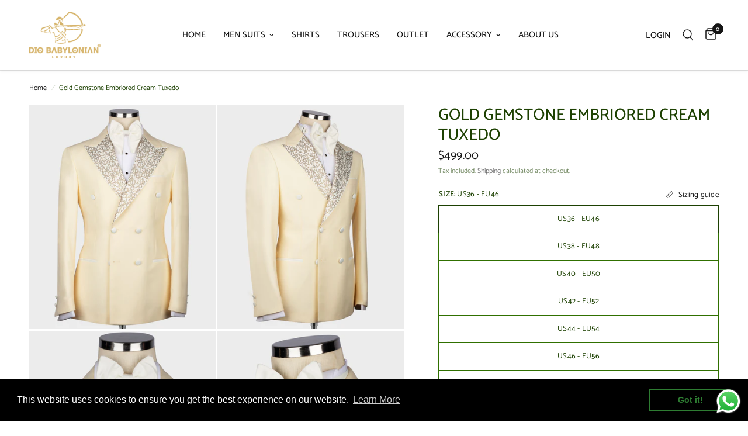

--- FILE ---
content_type: text/html; charset=utf-8
request_url: https://diobabylonian.com/en-it/products/gold-gemstone-embriored-cream-tuxedo
body_size: 37968
content:
<!doctype html><html class="no-js" lang="en" dir="ltr">
<head>
   <!-- Added by AVADA HelpCenter FAQs -->
   <script>
   window.AVADA_APP_FAQS_STATUS = window.AVADA_APP_FAQS_STATUS || {};
   window.AVADA_FAQ = window.AVADA_FAQS || {};
   window.AVADA_FAQ={"categories":[{"categoryId":"YGJBRpA2zeBb155w4tB0","defaultCategoryId":1,"createdAt":"2023-04-12T06:09:02.844Z","featured":true,"question":"Order \u0026 Shipping","icon":"cart","index":1,"position":1,"published":true,"shopId":"1fYSiAFyil76KtyohOLj","questions":[{"featured":true,"questionId":"rLDW0PQ1nIiXcjApRXRo","defaultQuestionId":1,"index":1,"published":true,"title":"How long will it take to receive my order?"},{"featured":true,"questionId":"VBGbhmgEEDm0QdETFz4D","defaultQuestionId":2,"index":2,"published":true,"title":"How to track my order?"},{"featured":true,"questionId":"m2ppGAXFEJz65mg04ACx","defaultQuestionId":3,"index":3,"published":true,"title":"Do you ship internationally?"},{"featured":true,"questionId":"wYQHIgigQR5nXGmPC3hc","defaultQuestionId":4,"index":4,"published":true,"title":"I never got my order, what to do?"}],"updatedAt":"2023-04-12T06:09:03.943Z"},{"categoryId":"RvVKclZ1cF9YEh5GIzXE","defaultCategoryId":2,"createdAt":"2023-04-12T06:09:02.845Z","featured":true,"question":"Exchange \u0026 Return","icon":"exchange","index":1,"position":2,"published":true,"shopId":"1fYSiAFyil76KtyohOLj","questions":[{"featured":true,"questionId":"X0LsbGq7ulLkxirtuSky","defaultQuestionId":5,"index":1,"published":true,"title":"What is your return policy?"},{"featured":true,"questionId":"qC43f07plWlfM1mmLevK","defaultQuestionId":6,"index":2,"published":true,"title":"Can I exchange an item?"}],"updatedAt":"2023-04-12T06:09:04.038Z"}],"faqPageSetting":{"categoryColor":"#17428E","answerTextColor":"#808080","description":"Got a question? We're here to answer!","questionTextColor":"#FFFFFF","descriptionColor":"#909090","answerBackgroundColor":"#F4F4F4","faqPageCustomCss":"","q\u0026aFont":"Roboto","headerColor":"#17428E","fontFamily":"Roboto","questionBackgroundColor":"#2E67CC","header":"Frequently Asked Questions","theme":"avada-faq-page","shopId":"1fYSiAFyil76KtyohOLj","id":"yojC4NA5DxyRe3ZSMrnw"},"questions":[{"defaultCategoryId":1,"createdAt":"2023-04-12T06:09:02.846Z","defaultQuestionId":2,"question":"How to track my order?","answer":"\u003cp\u003ePlease track your order at our Tracking page \u003ca href=\"https:\/\/17track.net\/en\" rel=\"noopener noreferrer\" target=\"_blank\"\u003ehttps:\/\/17track.net\/en\u003c\/a\u003e\u003c\/p\u003e","shopId":"1fYSiAFyil76KtyohOLj","categoryId":"YGJBRpA2zeBb155w4tB0","updatedAt":"2023-04-12T06:09:03.792Z","questionId":"VBGbhmgEEDm0QdETFz4D"},{"defaultCategoryId":2,"createdAt":"2023-04-12T06:09:02.847Z","defaultQuestionId":5,"question":"What is your return policy?","answer":"\u003cp\u003ePlease check our return\/refund\/exchange policy \u003ca href=\"https:\/\/diobabylonian.myshopify.com\/policies\/refund-policy\" rel=\"noopener noreferrer\" target=\"_blank\"\u003ehere\u003c\/a\u003e.\u003c\/p\u003e","shopId":"1fYSiAFyil76KtyohOLj","categoryId":"RvVKclZ1cF9YEh5GIzXE","updatedAt":"2023-04-12T06:09:03.792Z","questionId":"X0LsbGq7ulLkxirtuSky"},{"defaultCategoryId":1,"createdAt":"2023-04-12T06:09:02.847Z","defaultQuestionId":3,"question":"Do you ship internationally?","answer":"Yes, we do ship internationally. The shipping fee may vary depending on your location.","shopId":"1fYSiAFyil76KtyohOLj","categoryId":"YGJBRpA2zeBb155w4tB0","updatedAt":"2023-04-12T06:09:03.792Z","questionId":"m2ppGAXFEJz65mg04ACx"},{"defaultCategoryId":2,"createdAt":"2023-04-12T06:09:02.847Z","defaultQuestionId":6,"question":"Can I exchange an item?","answer":"\u003cp\u003eYou can exchange an item with a higher-price item or the same item with a different size. See detailed policy \u003ca href=\"https:\/\/diobabylonian.myshopify.com\/policies\/refund-policy\" rel=\"noopener noreferrer\" target=\"_blank\"\u003ehere\u003c\/a\u003e.\u003c\/p\u003e\u003c\/p\u003e","shopId":"1fYSiAFyil76KtyohOLj","categoryId":"RvVKclZ1cF9YEh5GIzXE","updatedAt":"2023-04-12T06:09:03.793Z","questionId":"qC43f07plWlfM1mmLevK"},{"defaultCategoryId":1,"createdAt":"2023-04-12T06:09:02.846Z","defaultQuestionId":1,"question":"How long will it take to receive my order?","answer":"Typically it takes 3-5 business days to receive your order. We’re doing our best to deliver it promptly for you. ","shopId":"1fYSiAFyil76KtyohOLj","categoryId":"YGJBRpA2zeBb155w4tB0","updatedAt":"2023-04-12T06:09:03.792Z","questionId":"rLDW0PQ1nIiXcjApRXRo"},{"defaultCategoryId":1,"createdAt":"2023-04-12T06:09:02.847Z","defaultQuestionId":4,"question":"I never got my order, what to do?","answer":"Please make sure you tracked your order from our Tracking page. Or call us at hotline: 123456XXX","shopId":"1fYSiAFyil76KtyohOLj","categoryId":"YGJBRpA2zeBb155w4tB0","updatedAt":"2023-04-12T06:09:03.792Z","questionId":"wYQHIgigQR5nXGmPC3hc"}],"shop":{"statusFAQOnWidget":true,"statusFAQPage":false},"widgetSetting":{"hideOnMobile":false,"isPhoneCall":true,"brandColor":"#2B42E7","appCss":"","icon":"question","isWhatApp":true,"description":"How can I help you?","isFeaturedArticles":true,"phoneCall":"","createdAt":"2023-04-12T06:09:03.440Z","isOrderTracking":true,"actionColor":"#FFFFFF","btnPopupColor":"#2B42E7","theme":"basic","shopId":"1fYSiAFyil76KtyohOLj","customCss":"","backBtnLabel":"Back","isContactForm":true,"contactMassage":"","contentTextFont":"Roboto","welcomeText":"Hi 👋","floatBtnLabel":"","removeBranding":false,"textColor":"#1D1D1D","contactForm":"","isContactUs":true,"isCategory":true,"whatApp":"","isCustom":true,"floatBtnPosition":"bottom_right","textFont":"Roboto","isContactMessage":true,"id":"mPug3g1Jeuxgb2cdLT8w"}}
   window.AVADA_APP_FAQS_STATUS.shopId = '1fYSiAFyil76KtyohOLj';
   window.AVADA_APP_FAQS_STATUS.statusFAQOnWidget = true;
 </script>
   <!-- /Added by AVADA HelpCenter FAQs -->
 
	<meta charset="utf-8">
	<meta http-equiv="X-UA-Compatible" content="IE=edge,chrome=1">
	<meta name="viewport" content="width=device-width, initial-scale=1, maximum-scale=5, viewport-fit=cover">
	<meta name="evlop-smart-app-banner:android" content="apn=com.evlop.shopify.diobabylonian&n=Dio%20Babylonian&a=Dio%20Babylonian&ic=https%3A%2F%2Fimage-templates.createwebsite.io%2Fapi%2Frender%2F3e1c9607-316d-42d0-964b-9883d8d4a5fd%2Fpng&s=shop642d7efd82707a76f158ddf3&fdl=">
	<meta name="theme-color" content="#ffffff">
	<link rel="canonical" href="https://diobabylonian.com/en-it/products/gold-gemstone-embriored-cream-tuxedo">
	<link rel="preconnect" href="https://cdn.shopify.com" crossorigin>
	<link rel="preload" as="style" href="//diobabylonian.com/cdn/shop/t/6/assets/app.css?v=129450643679647080191677059353">
<link rel="preload" as="style" href="//diobabylonian.com/cdn/shop/t/6/assets/product.css?v=44628468265241821041677059355">



<link rel="preload" as="script" href="//diobabylonian.com/cdn/shop/t/6/assets/animations.min.js?v=24498722296372638671677059353">

<link rel="preload" as="script" href="//diobabylonian.com/cdn/shop/t/6/assets/vendor.min.js?v=157477036952821991051677059356">
<link rel="preload" as="script" href="//diobabylonian.com/cdn/shop/t/6/assets/app.js?v=87631558949793741591677059353">

<script>
window.lazySizesConfig = window.lazySizesConfig || {};
window.lazySizesConfig.expand = 250;
window.lazySizesConfig.loadMode = 1;
window.lazySizesConfig.loadHidden = false;
</script>


	<link rel="icon" type="image/png" href="//diobabylonian.com/cdn/shop/files/64x64_fav.png?crop=center&height=32&v=1677049436&width=32">

	<title>
	Gold Gemstone Embriored Cream Tuxedo &ndash; Dio Babylonian
	</title>

	
	<meta name="description" content="This custom tuxedo is crafted with luxurious gold stone embroidery, designed to turn heads and make sure you stand out from the crowd. Cut from the finest fabric, this formalwear exudes sophistication and elegance for any special occasion.  Maintenance: Dry clean only * In the studio shooting environment, 5-10% color d">
	
<link rel="preconnect" href="https://fonts.shopifycdn.com" crossorigin>

<meta property="og:site_name" content="Dio Babylonian">
<meta property="og:url" content="https://diobabylonian.com/en-it/products/gold-gemstone-embriored-cream-tuxedo">
<meta property="og:title" content="Gold Gemstone Embriored Cream Tuxedo">
<meta property="og:type" content="product">
<meta property="og:description" content="This custom tuxedo is crafted with luxurious gold stone embroidery, designed to turn heads and make sure you stand out from the crowd. Cut from the finest fabric, this formalwear exudes sophistication and elegance for any special occasion.  Maintenance: Dry clean only * In the studio shooting environment, 5-10% color d"><meta property="og:image" content="http://diobabylonian.com/cdn/shop/files/1683970836569.jpg?v=1683973114">
  <meta property="og:image:secure_url" content="https://diobabylonian.com/cdn/shop/files/1683970836569.jpg?v=1683973114">
  <meta property="og:image:width" content="1750">
  <meta property="og:image:height" content="2100"><meta property="og:price:amount" content="499.00">
  <meta property="og:price:currency" content="USD"><meta name="twitter:card" content="summary_large_image">
<meta name="twitter:title" content="Gold Gemstone Embriored Cream Tuxedo">
<meta name="twitter:description" content="This custom tuxedo is crafted with luxurious gold stone embroidery, designed to turn heads and make sure you stand out from the crowd. Cut from the finest fabric, this formalwear exudes sophistication and elegance for any special occasion.  Maintenance: Dry clean only * In the studio shooting environment, 5-10% color d">


	<link href="//diobabylonian.com/cdn/shop/t/6/assets/app.css?v=129450643679647080191677059353" rel="stylesheet" type="text/css" media="all" />

	<style data-shopify>
	@font-face {
  font-family: Catamaran;
  font-weight: 400;
  font-style: normal;
  font-display: swap;
  src: url("//diobabylonian.com/cdn/fonts/catamaran/catamaran_n4.97787e924c88922c7d20919761339dda1e5276ad.woff2") format("woff2"),
       url("//diobabylonian.com/cdn/fonts/catamaran/catamaran_n4.cfda140ba68e3253077b759e3de0d67c4d8b231e.woff") format("woff");
}

@font-face {
  font-family: Catamaran;
  font-weight: 500;
  font-style: normal;
  font-display: swap;
  src: url("//diobabylonian.com/cdn/fonts/catamaran/catamaran_n5.4aa795ab3dba7215fa978a20cc46e8ec5724da5c.woff2") format("woff2"),
       url("//diobabylonian.com/cdn/fonts/catamaran/catamaran_n5.2e1a946b3a110f8347491a85c87d2bfe14ca3f8f.woff") format("woff");
}

@font-face {
  font-family: Catamaran;
  font-weight: 600;
  font-style: normal;
  font-display: swap;
  src: url("//diobabylonian.com/cdn/fonts/catamaran/catamaran_n6.bdda57c9945578c369f45060b24055bf0da96177.woff2") format("woff2"),
       url("//diobabylonian.com/cdn/fonts/catamaran/catamaran_n6.2b199b32c7eea81327d1d09343cfcc3e69495c42.woff") format("woff");
}

h1,h2,h3,h4,h5,h6,
	.h1,.h2,.h3,.h4,.h5,.h6,
	.logolink.text-logo,
	.heading-font,
	.h1-xlarge,
	.h1-large,
	.customer-addresses .my-address .address-index {
		font-style: normal;
		font-weight: 400;
		font-family: Catamaran, sans-serif;
	}
	body,
	.body-font,
	.thb-product-detail .product-title {
		font-style: normal;
		font-weight: 400;
		font-family: Catamaran, sans-serif;
	}
	:root {
		--font-body-scale: 1.0;
		--font-body-line-height-scale: 1.0;
		--font-body-letter-spacing: 0.0em;
		--font-heading-scale: 1.0;
		--font-heading-line-height-scale: 1.0;
		--font-heading-letter-spacing: 0.0em;
		--font-navigation-scale: 1.0;
		--font-product-title-scale: 1.0;
		--font-product-title-line-height-scale: 1.0;
		--button-letter-spacing: 0.02em;--bg-body: #ffffff;
			--bg-body-rgb: 255,255,255;
			--bg-body-darken: #f7f7f7;
			--payment-terms-background-color: #ffffff;--color-body: #1d4102;
		  --color-body-rgb: 29,65,2;--color-accent: #151515;
			--color-accent-rgb: 21,21,21;--color-border: #307000;--color-form-border: #dedede;--color-announcement-bar-text: #FFFFFF;--color-announcement-bar-bg: #1d4102;--color-header-bg: #ffffff;
			--color-header-bg-rgb: 255,255,255;--color-header-text: #163101;
			--color-header-text-rgb: 22,49,1;--color-header-links: #151515;--color-header-links-hover: #151515;--color-header-icons: #151515;--color-header-border: #E2E2E2;--solid-button-background: #151515;--solid-button-label: #ffffff;--outline-button-label: #151515;--color-price: #151515;--color-star: #FD9A52;--color-dots: #151515;--color-inventory-instock: #279A4B;--color-inventory-lowstock: #FB9E5B;--section-spacing-mobile: 50px;--section-spacing-desktop: 90px;--button-border-radius: 50px;--color-badge-text: #ffffff;--color-badge-sold-out: #939393;--color-badge-sale: #151515;--badge-corner-radius: 13px;--color-footer-text: #ffffff;
			--color-footer-text-rgb: 255,255,255;--color-footer-link: #FFFFFF;--color-footer-link-hover: #FFFFFF;--color-footer-border: #d9d9d9;
			--color-footer-border-rgb: 217,217,217;--color-footer-bg: #163101;}
</style>


	<script>
		window.theme = window.theme || {};
		theme = {
			settings: {
				money_with_currency_format:"${{amount}}",
				cart_drawer:true},
			routes: {
				root_url: '/en-it',
				cart_url: '/en-it/cart',
				cart_add_url: '/en-it/cart/add',
				search_url: '/en-it/search',
				cart_change_url: '/en-it/cart/change',
				cart_update_url: '/en-it/cart/update',
				predictive_search_url: '/en-it/search/suggest',
			},
			variantStrings: {
        addToCart: `Add to cart`,
        soldOut: `Sold out`,
        unavailable: `Unavailable`,
      }
		};
	</script>
	<script>window.performance && window.performance.mark && window.performance.mark('shopify.content_for_header.start');</script><meta name="google-site-verification" content="WrlakVvhL4Eamr7grVf5u2KscpUUsJNH5QLdo-S5PA4">
<meta name="google-site-verification" content="ITvAhr5mk1aPv2SbJMkqJs0HXfdS8QBZSPSUm6wGvlQ">
<meta name="facebook-domain-verification" content="cp9m71mwnvvr0nh45jblbztpf9fddb">
<meta id="shopify-digital-wallet" name="shopify-digital-wallet" content="/66918973717/digital_wallets/dialog">
<link rel="alternate" hreflang="x-default" href="https://diobabylonian.com/products/gold-gemstone-embriored-cream-tuxedo">
<link rel="alternate" hreflang="en" href="https://diobabylonian.com/products/gold-gemstone-embriored-cream-tuxedo">
<link rel="alternate" hreflang="en-CA" href="https://diobabylonian.com/en-ca/products/gold-gemstone-embriored-cream-tuxedo">
<link rel="alternate" hreflang="en-AU" href="https://diobabylonian.com/en-au/products/gold-gemstone-embriored-cream-tuxedo">
<link rel="alternate" hreflang="en-GB" href="https://diobabylonian.com/en-gb/products/gold-gemstone-embriored-cream-tuxedo">
<link rel="alternate" hreflang="en-DE" href="https://diobabylonian.com/en-de/products/gold-gemstone-embriored-cream-tuxedo">
<link rel="alternate" hreflang="de-DE" href="https://diobabylonian.com/de-de/products/gold-gemstone-embriored-cream-tuxedo">
<link rel="alternate" hreflang="en-FR" href="https://diobabylonian.com/en-fr/products/gold-gemstone-embriored-cream-tuxedo">
<link rel="alternate" hreflang="en-JP" href="https://diobabylonian.com/en-jp/products/gold-gemstone-embriored-cream-tuxedo">
<link rel="alternate" hreflang="en-NZ" href="https://diobabylonian.com/en-nz/products/gold-gemstone-embriored-cream-tuxedo">
<link rel="alternate" hreflang="en-SG" href="https://diobabylonian.com/en-sg/products/gold-gemstone-embriored-cream-tuxedo">
<link rel="alternate" hreflang="en-CH" href="https://diobabylonian.com/en-ch/products/gold-gemstone-embriored-cream-tuxedo">
<link rel="alternate" hreflang="en-NL" href="https://diobabylonian.com/en-nl/products/gold-gemstone-embriored-cream-tuxedo">
<link rel="alternate" hreflang="en-IT" href="https://diobabylonian.com/en-it/products/gold-gemstone-embriored-cream-tuxedo">
<link rel="alternate" hreflang="it-IT" href="https://diobabylonian.com/it-it/products/gold-gemstone-embriored-cream-tuxedo">
<link rel="alternate" hreflang="en-MX" href="https://diobabylonian.com/en-mx/products/gold-gemstone-embriored-cream-tuxedo">
<link rel="alternate" type="application/json+oembed" href="https://diobabylonian.com/en-it/products/gold-gemstone-embriored-cream-tuxedo.oembed">
<script async="async" src="/checkouts/internal/preloads.js?locale=en-IT"></script>
<script id="shopify-features" type="application/json">{"accessToken":"33af70ae2c3b2563bf34245c14c49cb6","betas":["rich-media-storefront-analytics"],"domain":"diobabylonian.com","predictiveSearch":true,"shopId":66918973717,"locale":"en"}</script>
<script>var Shopify = Shopify || {};
Shopify.shop = "diobabylonian.myshopify.com";
Shopify.locale = "en";
Shopify.currency = {"active":"USD","rate":"1.0"};
Shopify.country = "IT";
Shopify.theme = {"name":"Reformation temasının güncellenmiş kopyası","id":144312402197,"schema_name":"Reformation","schema_version":"1.4.0","theme_store_id":1762,"role":"main"};
Shopify.theme.handle = "null";
Shopify.theme.style = {"id":null,"handle":null};
Shopify.cdnHost = "diobabylonian.com/cdn";
Shopify.routes = Shopify.routes || {};
Shopify.routes.root = "/en-it/";</script>
<script type="module">!function(o){(o.Shopify=o.Shopify||{}).modules=!0}(window);</script>
<script>!function(o){function n(){var o=[];function n(){o.push(Array.prototype.slice.apply(arguments))}return n.q=o,n}var t=o.Shopify=o.Shopify||{};t.loadFeatures=n(),t.autoloadFeatures=n()}(window);</script>
<script id="shop-js-analytics" type="application/json">{"pageType":"product"}</script>
<script defer="defer" async type="module" src="//diobabylonian.com/cdn/shopifycloud/shop-js/modules/v2/client.init-shop-cart-sync_BT-GjEfc.en.esm.js"></script>
<script defer="defer" async type="module" src="//diobabylonian.com/cdn/shopifycloud/shop-js/modules/v2/chunk.common_D58fp_Oc.esm.js"></script>
<script defer="defer" async type="module" src="//diobabylonian.com/cdn/shopifycloud/shop-js/modules/v2/chunk.modal_xMitdFEc.esm.js"></script>
<script type="module">
  await import("//diobabylonian.com/cdn/shopifycloud/shop-js/modules/v2/client.init-shop-cart-sync_BT-GjEfc.en.esm.js");
await import("//diobabylonian.com/cdn/shopifycloud/shop-js/modules/v2/chunk.common_D58fp_Oc.esm.js");
await import("//diobabylonian.com/cdn/shopifycloud/shop-js/modules/v2/chunk.modal_xMitdFEc.esm.js");

  window.Shopify.SignInWithShop?.initShopCartSync?.({"fedCMEnabled":true,"windoidEnabled":true});

</script>
<script>(function() {
  var isLoaded = false;
  function asyncLoad() {
    if (isLoaded) return;
    isLoaded = true;
    var urls = ["https:\/\/widgets.automizely.com\/loyalty\/v1\/main.js?connection_id=bdc1c5c451af48afa538aa8aaee20a4d\u0026mapped_org_id=00b4dda28026f1169027597e51e56652_v1\u0026shop=diobabylonian.myshopify.com","https:\/\/cdn.shopify.com\/s\/files\/1\/0669\/1897\/3717\/t\/6\/assets\/booster_eu_cookie_66918973717.js?v=1678256634\u0026shop=diobabylonian.myshopify.com","https:\/\/ga4appstatic.ga4app.com\/js\/ga4.min.js?shop=diobabylonian.myshopify.com","https:\/\/ideafyi.oss-us-west-1.aliyuncs.com\/js\/blocker.js?v=2\u0026shop=diobabylonian.myshopify.com"];
    for (var i = 0; i < urls.length; i++) {
      var s = document.createElement('script');
      s.type = 'text/javascript';
      s.async = true;
      s.src = urls[i];
      var x = document.getElementsByTagName('script')[0];
      x.parentNode.insertBefore(s, x);
    }
  };
  if(window.attachEvent) {
    window.attachEvent('onload', asyncLoad);
  } else {
    window.addEventListener('load', asyncLoad, false);
  }
})();</script>
<script id="__st">var __st={"a":66918973717,"offset":10800,"reqid":"be4f53cd-0b5a-4619-be67-5b0e378f9c94-1769070481","pageurl":"diobabylonian.com\/en-it\/products\/gold-gemstone-embriored-cream-tuxedo","u":"b91ba86e72a9","p":"product","rtyp":"product","rid":8243687588117};</script>
<script>window.ShopifyPaypalV4VisibilityTracking = true;</script>
<script id="captcha-bootstrap">!function(){'use strict';const t='contact',e='account',n='new_comment',o=[[t,t],['blogs',n],['comments',n],[t,'customer']],c=[[e,'customer_login'],[e,'guest_login'],[e,'recover_customer_password'],[e,'create_customer']],r=t=>t.map((([t,e])=>`form[action*='/${t}']:not([data-nocaptcha='true']) input[name='form_type'][value='${e}']`)).join(','),a=t=>()=>t?[...document.querySelectorAll(t)].map((t=>t.form)):[];function s(){const t=[...o],e=r(t);return a(e)}const i='password',u='form_key',d=['recaptcha-v3-token','g-recaptcha-response','h-captcha-response',i],f=()=>{try{return window.sessionStorage}catch{return}},m='__shopify_v',_=t=>t.elements[u];function p(t,e,n=!1){try{const o=window.sessionStorage,c=JSON.parse(o.getItem(e)),{data:r}=function(t){const{data:e,action:n}=t;return t[m]||n?{data:e,action:n}:{data:t,action:n}}(c);for(const[e,n]of Object.entries(r))t.elements[e]&&(t.elements[e].value=n);n&&o.removeItem(e)}catch(o){console.error('form repopulation failed',{error:o})}}const l='form_type',E='cptcha';function T(t){t.dataset[E]=!0}const w=window,h=w.document,L='Shopify',v='ce_forms',y='captcha';let A=!1;((t,e)=>{const n=(g='f06e6c50-85a8-45c8-87d0-21a2b65856fe',I='https://cdn.shopify.com/shopifycloud/storefront-forms-hcaptcha/ce_storefront_forms_captcha_hcaptcha.v1.5.2.iife.js',D={infoText:'Protected by hCaptcha',privacyText:'Privacy',termsText:'Terms'},(t,e,n)=>{const o=w[L][v],c=o.bindForm;if(c)return c(t,g,e,D).then(n);var r;o.q.push([[t,g,e,D],n]),r=I,A||(h.body.append(Object.assign(h.createElement('script'),{id:'captcha-provider',async:!0,src:r})),A=!0)});var g,I,D;w[L]=w[L]||{},w[L][v]=w[L][v]||{},w[L][v].q=[],w[L][y]=w[L][y]||{},w[L][y].protect=function(t,e){n(t,void 0,e),T(t)},Object.freeze(w[L][y]),function(t,e,n,w,h,L){const[v,y,A,g]=function(t,e,n){const i=e?o:[],u=t?c:[],d=[...i,...u],f=r(d),m=r(i),_=r(d.filter((([t,e])=>n.includes(e))));return[a(f),a(m),a(_),s()]}(w,h,L),I=t=>{const e=t.target;return e instanceof HTMLFormElement?e:e&&e.form},D=t=>v().includes(t);t.addEventListener('submit',(t=>{const e=I(t);if(!e)return;const n=D(e)&&!e.dataset.hcaptchaBound&&!e.dataset.recaptchaBound,o=_(e),c=g().includes(e)&&(!o||!o.value);(n||c)&&t.preventDefault(),c&&!n&&(function(t){try{if(!f())return;!function(t){const e=f();if(!e)return;const n=_(t);if(!n)return;const o=n.value;o&&e.removeItem(o)}(t);const e=Array.from(Array(32),(()=>Math.random().toString(36)[2])).join('');!function(t,e){_(t)||t.append(Object.assign(document.createElement('input'),{type:'hidden',name:u})),t.elements[u].value=e}(t,e),function(t,e){const n=f();if(!n)return;const o=[...t.querySelectorAll(`input[type='${i}']`)].map((({name:t})=>t)),c=[...d,...o],r={};for(const[a,s]of new FormData(t).entries())c.includes(a)||(r[a]=s);n.setItem(e,JSON.stringify({[m]:1,action:t.action,data:r}))}(t,e)}catch(e){console.error('failed to persist form',e)}}(e),e.submit())}));const S=(t,e)=>{t&&!t.dataset[E]&&(n(t,e.some((e=>e===t))),T(t))};for(const o of['focusin','change'])t.addEventListener(o,(t=>{const e=I(t);D(e)&&S(e,y())}));const B=e.get('form_key'),M=e.get(l),P=B&&M;t.addEventListener('DOMContentLoaded',(()=>{const t=y();if(P)for(const e of t)e.elements[l].value===M&&p(e,B);[...new Set([...A(),...v().filter((t=>'true'===t.dataset.shopifyCaptcha))])].forEach((e=>S(e,t)))}))}(h,new URLSearchParams(w.location.search),n,t,e,['guest_login'])})(!0,!0)}();</script>
<script integrity="sha256-4kQ18oKyAcykRKYeNunJcIwy7WH5gtpwJnB7kiuLZ1E=" data-source-attribution="shopify.loadfeatures" defer="defer" src="//diobabylonian.com/cdn/shopifycloud/storefront/assets/storefront/load_feature-a0a9edcb.js" crossorigin="anonymous"></script>
<script data-source-attribution="shopify.dynamic_checkout.dynamic.init">var Shopify=Shopify||{};Shopify.PaymentButton=Shopify.PaymentButton||{isStorefrontPortableWallets:!0,init:function(){window.Shopify.PaymentButton.init=function(){};var t=document.createElement("script");t.src="https://diobabylonian.com/cdn/shopifycloud/portable-wallets/latest/portable-wallets.en.js",t.type="module",document.head.appendChild(t)}};
</script>
<script data-source-attribution="shopify.dynamic_checkout.buyer_consent">
  function portableWalletsHideBuyerConsent(e){var t=document.getElementById("shopify-buyer-consent"),n=document.getElementById("shopify-subscription-policy-button");t&&n&&(t.classList.add("hidden"),t.setAttribute("aria-hidden","true"),n.removeEventListener("click",e))}function portableWalletsShowBuyerConsent(e){var t=document.getElementById("shopify-buyer-consent"),n=document.getElementById("shopify-subscription-policy-button");t&&n&&(t.classList.remove("hidden"),t.removeAttribute("aria-hidden"),n.addEventListener("click",e))}window.Shopify?.PaymentButton&&(window.Shopify.PaymentButton.hideBuyerConsent=portableWalletsHideBuyerConsent,window.Shopify.PaymentButton.showBuyerConsent=portableWalletsShowBuyerConsent);
</script>
<script>
  function portableWalletsCleanup(e){e&&e.src&&console.error("Failed to load portable wallets script "+e.src);var t=document.querySelectorAll("shopify-accelerated-checkout .shopify-payment-button__skeleton, shopify-accelerated-checkout-cart .wallet-cart-button__skeleton"),e=document.getElementById("shopify-buyer-consent");for(let e=0;e<t.length;e++)t[e].remove();e&&e.remove()}function portableWalletsNotLoadedAsModule(e){e instanceof ErrorEvent&&"string"==typeof e.message&&e.message.includes("import.meta")&&"string"==typeof e.filename&&e.filename.includes("portable-wallets")&&(window.removeEventListener("error",portableWalletsNotLoadedAsModule),window.Shopify.PaymentButton.failedToLoad=e,"loading"===document.readyState?document.addEventListener("DOMContentLoaded",window.Shopify.PaymentButton.init):window.Shopify.PaymentButton.init())}window.addEventListener("error",portableWalletsNotLoadedAsModule);
</script>

<script type="module" src="https://diobabylonian.com/cdn/shopifycloud/portable-wallets/latest/portable-wallets.en.js" onError="portableWalletsCleanup(this)" crossorigin="anonymous"></script>
<script nomodule>
  document.addEventListener("DOMContentLoaded", portableWalletsCleanup);
</script>

<link id="shopify-accelerated-checkout-styles" rel="stylesheet" media="screen" href="https://diobabylonian.com/cdn/shopifycloud/portable-wallets/latest/accelerated-checkout-backwards-compat.css" crossorigin="anonymous">
<style id="shopify-accelerated-checkout-cart">
        #shopify-buyer-consent {
  margin-top: 1em;
  display: inline-block;
  width: 100%;
}

#shopify-buyer-consent.hidden {
  display: none;
}

#shopify-subscription-policy-button {
  background: none;
  border: none;
  padding: 0;
  text-decoration: underline;
  font-size: inherit;
  cursor: pointer;
}

#shopify-subscription-policy-button::before {
  box-shadow: none;
}

      </style>

<script>window.performance && window.performance.mark && window.performance.mark('shopify.content_for_header.end');</script> <!-- Header hook for plugins -->

	<script>document.documentElement.className = document.documentElement.className.replace('no-js', 'js');</script>
<script type="text/javascript">
  window.Rivo = window.Rivo || {};
  window.Rivo.common = window.Rivo.common || {};
  window.Rivo.common.shop = {
    permanent_domain: 'diobabylonian.myshopify.com',
    currency: "USD",
    money_format: "${{amount}}",
    id: 66918973717
  };
  

  window.Rivo.common.template = 'product';
  window.Rivo.common.cart = {};
  window.Rivo.common.vapid_public_key = "BJuXCmrtTK335SuczdNVYrGVtP_WXn4jImChm49st7K7z7e8gxSZUKk4DhUpk8j2Xpiw5G4-ylNbMKLlKkUEU98=";
  window.Rivo.global_config = {"asset_urls":{"loy":{"api_js":"https:\/\/cdn.shopify.com\/s\/files\/1\/0194\/1736\/6592\/t\/1\/assets\/ba_rivo_api.js?v=1679433604","init_js":"https:\/\/cdn.shopify.com\/s\/files\/1\/0194\/1736\/6592\/t\/1\/assets\/ba_loy_init.js?v=1679433592","referrals_js":"https:\/\/cdn.shopify.com\/s\/files\/1\/0194\/1736\/6592\/t\/1\/assets\/ba_loy_referrals.js?v=1679433599","referrals_css":"https:\/\/cdn.shopify.com\/s\/files\/1\/0194\/1736\/6592\/t\/1\/assets\/ba_loy_referrals.css?v=1678639051","widget_js":"https:\/\/cdn.shopify.com\/s\/files\/1\/0194\/1736\/6592\/t\/1\/assets\/ba_loy_widget.js?v=1679433594","widget_css":"https:\/\/cdn.shopify.com\/s\/files\/1\/0194\/1736\/6592\/t\/1\/assets\/ba_loy_widget.css?v=1673976822","page_init_js":"https:\/\/cdn.shopify.com\/s\/files\/1\/0194\/1736\/6592\/t\/1\/assets\/ba_loy_page_init.js?v=1679433596","page_widget_js":"https:\/\/cdn.shopify.com\/s\/files\/1\/0194\/1736\/6592\/t\/1\/assets\/ba_loy_page_widget.js?v=1679433597","page_widget_css":"https:\/\/cdn.shopify.com\/s\/files\/1\/0194\/1736\/6592\/t\/1\/assets\/ba_loy_page.css?v=1673976829","page_preview_js":"\/assets\/msg\/loy_page_preview.js"},"rev":{"init_js":"https:\/\/cdn.shopify.com\/s\/files\/1\/0194\/1736\/6592\/t\/1\/assets\/ba_rev_init.js?v=1679887434","display_js":"https:\/\/cdn.shopify.com\/s\/files\/1\/0194\/1736\/6592\/t\/1\/assets\/ba_rev_display.js?v=1679887437","modal_js":"https:\/\/cdn.shopify.com\/s\/files\/1\/0194\/1736\/6592\/t\/1\/assets\/ba_rev_modal.js?v=1679887435","widget_css":"https:\/\/cdn.shopify.com\/s\/files\/1\/0194\/1736\/6592\/t\/1\/assets\/ba_rev_widget.css?v=1679887440","modal_css":"https:\/\/cdn.shopify.com\/s\/files\/1\/0194\/1736\/6592\/t\/1\/assets\/ba_rev_modal.css?v=1679887439"},"pu":{"init_js":"https:\/\/cdn.shopify.com\/s\/files\/1\/0194\/1736\/6592\/t\/1\/assets\/ba_pu_init.js?v=1635877170"},"widgets":{"init_js":"https:\/\/cdn.shopify.com\/s\/files\/1\/0194\/1736\/6592\/t\/1\/assets\/ba_widget_init.js?v=1679055654","modal_js":"https:\/\/cdn.shopify.com\/s\/files\/1\/0194\/1736\/6592\/t\/1\/assets\/ba_widget_modal.js?v=1679055656","modal_css":"https:\/\/cdn.shopify.com\/s\/files\/1\/0194\/1736\/6592\/t\/1\/assets\/ba_widget_modal.css?v=1654723622"},"forms":{"init_js":"https:\/\/cdn.shopify.com\/s\/files\/1\/0194\/1736\/6592\/t\/1\/assets\/ba_forms_init.js?v=1679433601","widget_js":"https:\/\/cdn.shopify.com\/s\/files\/1\/0194\/1736\/6592\/t\/1\/assets\/ba_forms_widget.js?v=1679433603","forms_css":"https:\/\/cdn.shopify.com\/s\/files\/1\/0194\/1736\/6592\/t\/1\/assets\/ba_forms.css?v=1654711758"},"global":{"helper_js":"https:\/\/cdn.shopify.com\/s\/files\/1\/0194\/1736\/6592\/t\/1\/assets\/ba_tracking.js?v=1671714963"}},"proxy_paths":{"rev":"\/apps\/ba-rev","app_metrics":"\/apps\/ba-rev\/app_metrics","push_subscription":"\/apps\/ba-rev\/push"},"aat":["rev"],"pv":false,"sts":false,"bam":false,"base_money_format":"${{amount}}","loy_js_api_enabled":false,"shop":{"name":"Dio Babylonian","domain":"diobabylonian.com"}};

  
    if (window.Rivo.common.template == 'product'){
      window.Rivo.common.product = {
        id: 8243687588117, price: 49900, handle: "gold-gemstone-embriored-cream-tuxedo", tags: ["all","customdesing"],
        available: true, title: "Gold Gemstone Embriored Cream Tuxedo", variants: [{"id":44818132205845,"title":"US36 - EU46","option1":"US36 - EU46","option2":null,"option3":null,"sku":null,"requires_shipping":true,"taxable":false,"featured_image":null,"available":true,"name":"Gold Gemstone Embriored Cream Tuxedo - US36 - EU46","public_title":"US36 - EU46","options":["US36 - EU46"],"price":49900,"weight":0,"compare_at_price":null,"inventory_management":"shopify","barcode":null,"requires_selling_plan":false,"selling_plan_allocations":[]},{"id":44818132271381,"title":"US38 - EU48","option1":"US38 - EU48","option2":null,"option3":null,"sku":null,"requires_shipping":true,"taxable":false,"featured_image":null,"available":true,"name":"Gold Gemstone Embriored Cream Tuxedo - US38 - EU48","public_title":"US38 - EU48","options":["US38 - EU48"],"price":49900,"weight":0,"compare_at_price":null,"inventory_management":"shopify","barcode":null,"requires_selling_plan":false,"selling_plan_allocations":[]},{"id":44818132336917,"title":"US40 - EU50","option1":"US40 - EU50","option2":null,"option3":null,"sku":null,"requires_shipping":true,"taxable":false,"featured_image":null,"available":true,"name":"Gold Gemstone Embriored Cream Tuxedo - US40 - EU50","public_title":"US40 - EU50","options":["US40 - EU50"],"price":49900,"weight":0,"compare_at_price":null,"inventory_management":"shopify","barcode":null,"requires_selling_plan":false,"selling_plan_allocations":[]},{"id":44818132402453,"title":"US42 - EU52","option1":"US42 - EU52","option2":null,"option3":null,"sku":null,"requires_shipping":true,"taxable":false,"featured_image":null,"available":true,"name":"Gold Gemstone Embriored Cream Tuxedo - US42 - EU52","public_title":"US42 - EU52","options":["US42 - EU52"],"price":49900,"weight":0,"compare_at_price":null,"inventory_management":"shopify","barcode":null,"requires_selling_plan":false,"selling_plan_allocations":[]},{"id":44818132467989,"title":"US44 - EU54","option1":"US44 - EU54","option2":null,"option3":null,"sku":null,"requires_shipping":true,"taxable":false,"featured_image":null,"available":true,"name":"Gold Gemstone Embriored Cream Tuxedo - US44 - EU54","public_title":"US44 - EU54","options":["US44 - EU54"],"price":49900,"weight":0,"compare_at_price":null,"inventory_management":"shopify","barcode":null,"requires_selling_plan":false,"selling_plan_allocations":[]},{"id":44818132533525,"title":"US46 - EU56","option1":"US46 - EU56","option2":null,"option3":null,"sku":null,"requires_shipping":true,"taxable":false,"featured_image":null,"available":true,"name":"Gold Gemstone Embriored Cream Tuxedo - US46 - EU56","public_title":"US46 - EU56","options":["US46 - EU56"],"price":49900,"weight":0,"compare_at_price":null,"inventory_management":"shopify","barcode":null,"requires_selling_plan":false,"selling_plan_allocations":[]},{"id":44818132599061,"title":"US48 - EU58","option1":"US48 - EU58","option2":null,"option3":null,"sku":null,"requires_shipping":true,"taxable":false,"featured_image":null,"available":true,"name":"Gold Gemstone Embriored Cream Tuxedo - US48 - EU58","public_title":"US48 - EU58","options":["US48 - EU58"],"price":49900,"weight":0,"compare_at_price":null,"inventory_management":"shopify","barcode":null,"requires_selling_plan":false,"selling_plan_allocations":[]},{"id":44818132664597,"title":"US50 - EU60","option1":"US50 - EU60","option2":null,"option3":null,"sku":null,"requires_shipping":true,"taxable":false,"featured_image":null,"available":true,"name":"Gold Gemstone Embriored Cream Tuxedo - US50 - EU60","public_title":"US50 - EU60","options":["US50 - EU60"],"price":49900,"weight":0,"compare_at_price":null,"inventory_management":"shopify","barcode":null,"requires_selling_plan":false,"selling_plan_allocations":[]}]
      };
      window.Rivo.common.product.review_data = null;
    }
  


    window.Rivo.rev_config = {"api_endpoint":"\/apps\/ba-rev\/rev\/ratings","widget_enabled":false,"review_discount_email_enabled":false,"translations":{"back":"Back","done":"Done","next":"Next","skip":"Skip","email":"Email Address *","review":"Review","reviews":"Reviews","continue":"Continue","about_you":"Complete your review","last_name":"Last name","thank_you":"Thanks for your review!","first_name":"First name *","reviewed_on":"Reviewed on","show_it_off":"Upload a photo or video","choose_photo":"Click to add photo","choose_video":"Click to add video","modal_header":"How would you rate this product?","review_title":"Add a title for your reivew","shop_replied":"{{shop_name}} replied:","tell_us_more":"Share your experience","use_discount":"Here's your discount code for {{discount_amount}} off your next order","invalid_email":"Please enter a valid email address","star1_caption":"Hate it","star2_caption":"","star3_caption":"It's ok","star4_caption":"","star5_caption":"Love it!","vote_question":"Was this review helpful?","privacy_policy":"Privacy Policy","required_field":"Required","write_a_review":"Write a review","first_person_to":"Be the first person to","get_percent_off":"Get {{discount_amount}} off your next order!","terms_of_service":"Terms of Service","show_more_reviews":"See more reviews","verified_customer":"Verified Customer","verified_review_on":"Verified review of {{product_title}}","is_recommended_text":"I recommended this product","not_recommended_text":"I do not recommend this product","review_was_submitted":"Your review was submitted.","share_your_experience":"How was your overall experience?","discount_sent_by_email":"We also sent it by email.","error_submitting_review":"Error submitting review, please try again later.","email_already_registered":"Email already left a review","by_submitting_i_acknowledge":"By completing, I acknowledge the","review_will_publicly_posted":"and that my review will be posted publicly online","we_love_to_see_it_in_action":"We'd love to showcase it on our website!"},"widget_css":{"theme_link_color":"#999999","theme_star_color":"#F1C645","theme_title_color":"#000000","theme_footer_color":"#999999","theme_subtext_color":"#888888","theme_button_bg_color":"#FFFFFF","theme_star_text_color":"#000000","theme_input_text_color":"#000000","theme_button_text_color":"#000000","theme_launcher_bg_color":"#FFFFFF","theme_button_hover_color":"#000000","theme_global_icons_color":"#000000","theme_input_border_color":"#C1C1C1","theme_button_border_color":"#000000","theme_launcher_text_color":"#000000","theme_launcher_border_color":"#000000","theme_first_review_text_color":"#000000","theme_launcher_hover_bg_color":"#000000","theme_launcher_hover_text_color":"#FFFFFF"},"custom_css":"","widget_settings":{"display_per_page":10,"display_date_type":"relative","display_list_type":"grid","display_video_enabled":false,"display_star_fill_type":"full","display_voting_enabled":false,"display_panel_custom_css":"","display_rating_text_type":"words","display_storefront_enabled":false,"display_review_date_enabled":true,"display_star_rating_enabled":true,"display_verified_badge_enabled":false,"display_recommendations_enabled":false},"removed_rivo_branding":false,"discount_info":{"discount_type":"percentage","discount_amount":15}};



</script>


<script type="text/javascript">
  

  //Global snippet for Rivo
  //this is updated automatically - do not edit manually.

  function loadScript(src, defer, done) {
    var js = document.createElement('script');
    js.src = src;
    js.defer = defer;
    js.onload = function(){done();};
    js.onerror = function(){
      done(new Error('Failed to load script ' + src));
    };
    document.head.appendChild(js);
  }

  function browserSupportsAllFeatures() {
    return window.Promise && window.fetch && window.Symbol;
  }

  if (browserSupportsAllFeatures()) {
    main();
  } else {
    loadScript('https://polyfill-fastly.net/v3/polyfill.min.js?features=Promise,fetch', true, main);
  }

  function loadAppScripts(){
     if (window.Rivo.global_config.aat.includes("loy")){
      loadScript(window.Rivo.global_config.asset_urls.loy.init_js, true, function(){});
     }

     if (window.Rivo.global_config.aat.includes("rev")){
      loadScript(window.Rivo.global_config.asset_urls.rev.init_js, true, function(){});
     }

     if (window.Rivo.global_config.aat.includes("pu")){
      loadScript(window.Rivo.global_config.asset_urls.pu.init_js, true, function(){});
     }

     if (window.Rivo.global_config.aat.includes("pop") || window.Rivo.global_config.aat.includes("pu")){
      loadScript(window.Rivo.global_config.asset_urls.widgets.init_js, true, function(){});
     }
  }

  function main(err) {
    loadScript(window.Rivo.global_config.asset_urls.global.helper_js, false, loadAppScripts);
  }
</script>

<!-- BEGIN app block: shopify://apps/bm-country-blocker-ip-blocker/blocks/boostmark-blocker/bf9db4b9-be4b-45e1-8127-bbcc07d93e7e -->

  <script src="https://cdn.shopify.com/extensions/019b300f-1323-7b7a-bda2-a589132c3189/boostymark-regionblock-71/assets/blocker.js?v=4&shop=diobabylonian.myshopify.com" async></script>
  <script src="https://cdn.shopify.com/extensions/019b300f-1323-7b7a-bda2-a589132c3189/boostymark-regionblock-71/assets/jk4ukh.js?c=6&shop=diobabylonian.myshopify.com" async></script>

  

  

  

  

  













<!-- END app block --><script src="https://cdn.shopify.com/extensions/8d2c31d3-a828-4daf-820f-80b7f8e01c39/nova-eu-cookie-bar-gdpr-4/assets/nova-cookie-app-embed.js" type="text/javascript" defer="defer"></script>
<link href="https://cdn.shopify.com/extensions/8d2c31d3-a828-4daf-820f-80b7f8e01c39/nova-eu-cookie-bar-gdpr-4/assets/nova-cookie.css" rel="stylesheet" type="text/css" media="all">
<script src="https://cdn.shopify.com/extensions/019b97b0-6350-7631-8123-95494b086580/socialwidget-instafeed-78/assets/social-widget.min.js" type="text/javascript" defer="defer"></script>
<script src="https://cdn.shopify.com/extensions/019b6dda-9f81-7c8b-b5f5-7756ae4a26fb/dondy-whatsapp-chat-widget-85/assets/ChatBubble.js" type="text/javascript" defer="defer"></script>
<link href="https://cdn.shopify.com/extensions/019b6dda-9f81-7c8b-b5f5-7756ae4a26fb/dondy-whatsapp-chat-widget-85/assets/ChatBubble.css" rel="stylesheet" type="text/css" media="all">
<link href="https://monorail-edge.shopifysvc.com" rel="dns-prefetch">
<script>(function(){if ("sendBeacon" in navigator && "performance" in window) {try {var session_token_from_headers = performance.getEntriesByType('navigation')[0].serverTiming.find(x => x.name == '_s').description;} catch {var session_token_from_headers = undefined;}var session_cookie_matches = document.cookie.match(/_shopify_s=([^;]*)/);var session_token_from_cookie = session_cookie_matches && session_cookie_matches.length === 2 ? session_cookie_matches[1] : "";var session_token = session_token_from_headers || session_token_from_cookie || "";function handle_abandonment_event(e) {var entries = performance.getEntries().filter(function(entry) {return /monorail-edge.shopifysvc.com/.test(entry.name);});if (!window.abandonment_tracked && entries.length === 0) {window.abandonment_tracked = true;var currentMs = Date.now();var navigation_start = performance.timing.navigationStart;var payload = {shop_id: 66918973717,url: window.location.href,navigation_start,duration: currentMs - navigation_start,session_token,page_type: "product"};window.navigator.sendBeacon("https://monorail-edge.shopifysvc.com/v1/produce", JSON.stringify({schema_id: "online_store_buyer_site_abandonment/1.1",payload: payload,metadata: {event_created_at_ms: currentMs,event_sent_at_ms: currentMs}}));}}window.addEventListener('pagehide', handle_abandonment_event);}}());</script>
<script id="web-pixels-manager-setup">(function e(e,d,r,n,o){if(void 0===o&&(o={}),!Boolean(null===(a=null===(i=window.Shopify)||void 0===i?void 0:i.analytics)||void 0===a?void 0:a.replayQueue)){var i,a;window.Shopify=window.Shopify||{};var t=window.Shopify;t.analytics=t.analytics||{};var s=t.analytics;s.replayQueue=[],s.publish=function(e,d,r){return s.replayQueue.push([e,d,r]),!0};try{self.performance.mark("wpm:start")}catch(e){}var l=function(){var e={modern:/Edge?\/(1{2}[4-9]|1[2-9]\d|[2-9]\d{2}|\d{4,})\.\d+(\.\d+|)|Firefox\/(1{2}[4-9]|1[2-9]\d|[2-9]\d{2}|\d{4,})\.\d+(\.\d+|)|Chrom(ium|e)\/(9{2}|\d{3,})\.\d+(\.\d+|)|(Maci|X1{2}).+ Version\/(15\.\d+|(1[6-9]|[2-9]\d|\d{3,})\.\d+)([,.]\d+|)( \(\w+\)|)( Mobile\/\w+|) Safari\/|Chrome.+OPR\/(9{2}|\d{3,})\.\d+\.\d+|(CPU[ +]OS|iPhone[ +]OS|CPU[ +]iPhone|CPU IPhone OS|CPU iPad OS)[ +]+(15[._]\d+|(1[6-9]|[2-9]\d|\d{3,})[._]\d+)([._]\d+|)|Android:?[ /-](13[3-9]|1[4-9]\d|[2-9]\d{2}|\d{4,})(\.\d+|)(\.\d+|)|Android.+Firefox\/(13[5-9]|1[4-9]\d|[2-9]\d{2}|\d{4,})\.\d+(\.\d+|)|Android.+Chrom(ium|e)\/(13[3-9]|1[4-9]\d|[2-9]\d{2}|\d{4,})\.\d+(\.\d+|)|SamsungBrowser\/([2-9]\d|\d{3,})\.\d+/,legacy:/Edge?\/(1[6-9]|[2-9]\d|\d{3,})\.\d+(\.\d+|)|Firefox\/(5[4-9]|[6-9]\d|\d{3,})\.\d+(\.\d+|)|Chrom(ium|e)\/(5[1-9]|[6-9]\d|\d{3,})\.\d+(\.\d+|)([\d.]+$|.*Safari\/(?![\d.]+ Edge\/[\d.]+$))|(Maci|X1{2}).+ Version\/(10\.\d+|(1[1-9]|[2-9]\d|\d{3,})\.\d+)([,.]\d+|)( \(\w+\)|)( Mobile\/\w+|) Safari\/|Chrome.+OPR\/(3[89]|[4-9]\d|\d{3,})\.\d+\.\d+|(CPU[ +]OS|iPhone[ +]OS|CPU[ +]iPhone|CPU IPhone OS|CPU iPad OS)[ +]+(10[._]\d+|(1[1-9]|[2-9]\d|\d{3,})[._]\d+)([._]\d+|)|Android:?[ /-](13[3-9]|1[4-9]\d|[2-9]\d{2}|\d{4,})(\.\d+|)(\.\d+|)|Mobile Safari.+OPR\/([89]\d|\d{3,})\.\d+\.\d+|Android.+Firefox\/(13[5-9]|1[4-9]\d|[2-9]\d{2}|\d{4,})\.\d+(\.\d+|)|Android.+Chrom(ium|e)\/(13[3-9]|1[4-9]\d|[2-9]\d{2}|\d{4,})\.\d+(\.\d+|)|Android.+(UC? ?Browser|UCWEB|U3)[ /]?(15\.([5-9]|\d{2,})|(1[6-9]|[2-9]\d|\d{3,})\.\d+)\.\d+|SamsungBrowser\/(5\.\d+|([6-9]|\d{2,})\.\d+)|Android.+MQ{2}Browser\/(14(\.(9|\d{2,})|)|(1[5-9]|[2-9]\d|\d{3,})(\.\d+|))(\.\d+|)|K[Aa][Ii]OS\/(3\.\d+|([4-9]|\d{2,})\.\d+)(\.\d+|)/},d=e.modern,r=e.legacy,n=navigator.userAgent;return n.match(d)?"modern":n.match(r)?"legacy":"unknown"}(),u="modern"===l?"modern":"legacy",c=(null!=n?n:{modern:"",legacy:""})[u],f=function(e){return[e.baseUrl,"/wpm","/b",e.hashVersion,"modern"===e.buildTarget?"m":"l",".js"].join("")}({baseUrl:d,hashVersion:r,buildTarget:u}),m=function(e){var d=e.version,r=e.bundleTarget,n=e.surface,o=e.pageUrl,i=e.monorailEndpoint;return{emit:function(e){var a=e.status,t=e.errorMsg,s=(new Date).getTime(),l=JSON.stringify({metadata:{event_sent_at_ms:s},events:[{schema_id:"web_pixels_manager_load/3.1",payload:{version:d,bundle_target:r,page_url:o,status:a,surface:n,error_msg:t},metadata:{event_created_at_ms:s}}]});if(!i)return console&&console.warn&&console.warn("[Web Pixels Manager] No Monorail endpoint provided, skipping logging."),!1;try{return self.navigator.sendBeacon.bind(self.navigator)(i,l)}catch(e){}var u=new XMLHttpRequest;try{return u.open("POST",i,!0),u.setRequestHeader("Content-Type","text/plain"),u.send(l),!0}catch(e){return console&&console.warn&&console.warn("[Web Pixels Manager] Got an unhandled error while logging to Monorail."),!1}}}}({version:r,bundleTarget:l,surface:e.surface,pageUrl:self.location.href,monorailEndpoint:e.monorailEndpoint});try{o.browserTarget=l,function(e){var d=e.src,r=e.async,n=void 0===r||r,o=e.onload,i=e.onerror,a=e.sri,t=e.scriptDataAttributes,s=void 0===t?{}:t,l=document.createElement("script"),u=document.querySelector("head"),c=document.querySelector("body");if(l.async=n,l.src=d,a&&(l.integrity=a,l.crossOrigin="anonymous"),s)for(var f in s)if(Object.prototype.hasOwnProperty.call(s,f))try{l.dataset[f]=s[f]}catch(e){}if(o&&l.addEventListener("load",o),i&&l.addEventListener("error",i),u)u.appendChild(l);else{if(!c)throw new Error("Did not find a head or body element to append the script");c.appendChild(l)}}({src:f,async:!0,onload:function(){if(!function(){var e,d;return Boolean(null===(d=null===(e=window.Shopify)||void 0===e?void 0:e.analytics)||void 0===d?void 0:d.initialized)}()){var d=window.webPixelsManager.init(e)||void 0;if(d){var r=window.Shopify.analytics;r.replayQueue.forEach((function(e){var r=e[0],n=e[1],o=e[2];d.publishCustomEvent(r,n,o)})),r.replayQueue=[],r.publish=d.publishCustomEvent,r.visitor=d.visitor,r.initialized=!0}}},onerror:function(){return m.emit({status:"failed",errorMsg:"".concat(f," has failed to load")})},sri:function(e){var d=/^sha384-[A-Za-z0-9+/=]+$/;return"string"==typeof e&&d.test(e)}(c)?c:"",scriptDataAttributes:o}),m.emit({status:"loading"})}catch(e){m.emit({status:"failed",errorMsg:(null==e?void 0:e.message)||"Unknown error"})}}})({shopId: 66918973717,storefrontBaseUrl: "https://diobabylonian.com",extensionsBaseUrl: "https://extensions.shopifycdn.com/cdn/shopifycloud/web-pixels-manager",monorailEndpoint: "https://monorail-edge.shopifysvc.com/unstable/produce_batch",surface: "storefront-renderer",enabledBetaFlags: ["2dca8a86"],webPixelsConfigList: [{"id":"892764437","configuration":"{\"hashed_organization_id\":\"00b4dda28026f1169027597e51e56652_v1\",\"app_key\":\"diobabylonian\",\"allow_collect_personal_data\":\"true\",\"connection_id\":\"bdc1c5c451af48afa538aa8aaee20a4d\"}","eventPayloadVersion":"v1","runtimeContext":"STRICT","scriptVersion":"3f0fd3f7354ca64f6bba956935131bea","type":"APP","apiClientId":5362669,"privacyPurposes":["ANALYTICS","MARKETING","SALE_OF_DATA"],"dataSharingAdjustments":{"protectedCustomerApprovalScopes":["read_customer_address","read_customer_email","read_customer_name","read_customer_personal_data","read_customer_phone"]}},{"id":"555319573","configuration":"{\"config\":\"{\\\"pixel_id\\\":\\\"G-E9TJR37YZ8\\\",\\\"target_country\\\":\\\"US\\\",\\\"gtag_events\\\":[{\\\"type\\\":\\\"begin_checkout\\\",\\\"action_label\\\":[\\\"G-E9TJR37YZ8\\\",\\\"AW-10934259034\\\/bhktCOeMloMYENqa7t0o\\\"]},{\\\"type\\\":\\\"search\\\",\\\"action_label\\\":[\\\"G-E9TJR37YZ8\\\",\\\"AW-10934259034\\\/MU8SCOqMloMYENqa7t0o\\\"]},{\\\"type\\\":\\\"view_item\\\",\\\"action_label\\\":[\\\"G-E9TJR37YZ8\\\",\\\"AW-10934259034\\\/u227COGMloMYENqa7t0o\\\",\\\"MC-Z82EJJ5H3L\\\"]},{\\\"type\\\":\\\"purchase\\\",\\\"action_label\\\":[\\\"G-E9TJR37YZ8\\\",\\\"AW-10934259034\\\/PD4uCN6MloMYENqa7t0o\\\",\\\"MC-Z82EJJ5H3L\\\"]},{\\\"type\\\":\\\"page_view\\\",\\\"action_label\\\":[\\\"G-E9TJR37YZ8\\\",\\\"AW-10934259034\\\/iDVsCNuMloMYENqa7t0o\\\",\\\"MC-Z82EJJ5H3L\\\"]},{\\\"type\\\":\\\"add_payment_info\\\",\\\"action_label\\\":[\\\"G-E9TJR37YZ8\\\",\\\"AW-10934259034\\\/3htLCO2MloMYENqa7t0o\\\"]},{\\\"type\\\":\\\"add_to_cart\\\",\\\"action_label\\\":[\\\"G-E9TJR37YZ8\\\",\\\"AW-10934259034\\\/wVJCCOSMloMYENqa7t0o\\\"]}],\\\"enable_monitoring_mode\\\":false}\"}","eventPayloadVersion":"v1","runtimeContext":"OPEN","scriptVersion":"b2a88bafab3e21179ed38636efcd8a93","type":"APP","apiClientId":1780363,"privacyPurposes":[],"dataSharingAdjustments":{"protectedCustomerApprovalScopes":["read_customer_address","read_customer_email","read_customer_name","read_customer_personal_data","read_customer_phone"]}},{"id":"518619413","configuration":"{\"pixelCode\":\"CHS4KDBC77U65NMA56BG\"}","eventPayloadVersion":"v1","runtimeContext":"STRICT","scriptVersion":"22e92c2ad45662f435e4801458fb78cc","type":"APP","apiClientId":4383523,"privacyPurposes":["ANALYTICS","MARKETING","SALE_OF_DATA"],"dataSharingAdjustments":{"protectedCustomerApprovalScopes":["read_customer_address","read_customer_email","read_customer_name","read_customer_personal_data","read_customer_phone"]}},{"id":"343671061","configuration":"{\"pixel_id\":\"1055496601998659\",\"pixel_type\":\"facebook_pixel\",\"metaapp_system_user_token\":\"-\"}","eventPayloadVersion":"v1","runtimeContext":"OPEN","scriptVersion":"ca16bc87fe92b6042fbaa3acc2fbdaa6","type":"APP","apiClientId":2329312,"privacyPurposes":["ANALYTICS","MARKETING","SALE_OF_DATA"],"dataSharingAdjustments":{"protectedCustomerApprovalScopes":["read_customer_address","read_customer_email","read_customer_name","read_customer_personal_data","read_customer_phone"]}},{"id":"137003285","configuration":"{\"hashed_organization_id\":\"00b4dda28026f1169027597e51e56652_v1\",\"app_key\":\"diobabylonian\",\"allow_collect_personal_data\":\"false\"}","eventPayloadVersion":"v1","runtimeContext":"STRICT","scriptVersion":"c3e64302e4c6a915b615bb03ddf3784a","type":"APP","apiClientId":111542,"privacyPurposes":["ANALYTICS","MARKETING","SALE_OF_DATA"],"dataSharingAdjustments":{"protectedCustomerApprovalScopes":["read_customer_address","read_customer_email","read_customer_name","read_customer_personal_data","read_customer_phone"]}},{"id":"112230677","eventPayloadVersion":"v1","runtimeContext":"LAX","scriptVersion":"1","type":"CUSTOM","privacyPurposes":["ANALYTICS"],"name":"Google Analytics tag (migrated)"},{"id":"shopify-app-pixel","configuration":"{}","eventPayloadVersion":"v1","runtimeContext":"STRICT","scriptVersion":"0450","apiClientId":"shopify-pixel","type":"APP","privacyPurposes":["ANALYTICS","MARKETING"]},{"id":"shopify-custom-pixel","eventPayloadVersion":"v1","runtimeContext":"LAX","scriptVersion":"0450","apiClientId":"shopify-pixel","type":"CUSTOM","privacyPurposes":["ANALYTICS","MARKETING"]}],isMerchantRequest: false,initData: {"shop":{"name":"Dio Babylonian","paymentSettings":{"currencyCode":"USD"},"myshopifyDomain":"diobabylonian.myshopify.com","countryCode":"TR","storefrontUrl":"https:\/\/diobabylonian.com\/en-it"},"customer":null,"cart":null,"checkout":null,"productVariants":[{"price":{"amount":499.0,"currencyCode":"USD"},"product":{"title":"Gold Gemstone Embriored Cream Tuxedo","vendor":"Dio Babylonian","id":"8243687588117","untranslatedTitle":"Gold Gemstone Embriored Cream Tuxedo","url":"\/en-it\/products\/gold-gemstone-embriored-cream-tuxedo","type":"Tuxedos"},"id":"44818132205845","image":{"src":"\/\/diobabylonian.com\/cdn\/shop\/files\/1683970836569.jpg?v=1683973114"},"sku":null,"title":"US36 - EU46","untranslatedTitle":"US36 - EU46"},{"price":{"amount":499.0,"currencyCode":"USD"},"product":{"title":"Gold Gemstone Embriored Cream Tuxedo","vendor":"Dio Babylonian","id":"8243687588117","untranslatedTitle":"Gold Gemstone Embriored Cream Tuxedo","url":"\/en-it\/products\/gold-gemstone-embriored-cream-tuxedo","type":"Tuxedos"},"id":"44818132271381","image":{"src":"\/\/diobabylonian.com\/cdn\/shop\/files\/1683970836569.jpg?v=1683973114"},"sku":null,"title":"US38 - EU48","untranslatedTitle":"US38 - EU48"},{"price":{"amount":499.0,"currencyCode":"USD"},"product":{"title":"Gold Gemstone Embriored Cream Tuxedo","vendor":"Dio Babylonian","id":"8243687588117","untranslatedTitle":"Gold Gemstone Embriored Cream Tuxedo","url":"\/en-it\/products\/gold-gemstone-embriored-cream-tuxedo","type":"Tuxedos"},"id":"44818132336917","image":{"src":"\/\/diobabylonian.com\/cdn\/shop\/files\/1683970836569.jpg?v=1683973114"},"sku":null,"title":"US40 - EU50","untranslatedTitle":"US40 - EU50"},{"price":{"amount":499.0,"currencyCode":"USD"},"product":{"title":"Gold Gemstone Embriored Cream Tuxedo","vendor":"Dio Babylonian","id":"8243687588117","untranslatedTitle":"Gold Gemstone Embriored Cream Tuxedo","url":"\/en-it\/products\/gold-gemstone-embriored-cream-tuxedo","type":"Tuxedos"},"id":"44818132402453","image":{"src":"\/\/diobabylonian.com\/cdn\/shop\/files\/1683970836569.jpg?v=1683973114"},"sku":null,"title":"US42 - EU52","untranslatedTitle":"US42 - EU52"},{"price":{"amount":499.0,"currencyCode":"USD"},"product":{"title":"Gold Gemstone Embriored Cream Tuxedo","vendor":"Dio Babylonian","id":"8243687588117","untranslatedTitle":"Gold Gemstone Embriored Cream Tuxedo","url":"\/en-it\/products\/gold-gemstone-embriored-cream-tuxedo","type":"Tuxedos"},"id":"44818132467989","image":{"src":"\/\/diobabylonian.com\/cdn\/shop\/files\/1683970836569.jpg?v=1683973114"},"sku":null,"title":"US44 - EU54","untranslatedTitle":"US44 - EU54"},{"price":{"amount":499.0,"currencyCode":"USD"},"product":{"title":"Gold Gemstone Embriored Cream Tuxedo","vendor":"Dio Babylonian","id":"8243687588117","untranslatedTitle":"Gold Gemstone Embriored Cream Tuxedo","url":"\/en-it\/products\/gold-gemstone-embriored-cream-tuxedo","type":"Tuxedos"},"id":"44818132533525","image":{"src":"\/\/diobabylonian.com\/cdn\/shop\/files\/1683970836569.jpg?v=1683973114"},"sku":null,"title":"US46 - EU56","untranslatedTitle":"US46 - EU56"},{"price":{"amount":499.0,"currencyCode":"USD"},"product":{"title":"Gold Gemstone Embriored Cream Tuxedo","vendor":"Dio Babylonian","id":"8243687588117","untranslatedTitle":"Gold Gemstone Embriored Cream Tuxedo","url":"\/en-it\/products\/gold-gemstone-embriored-cream-tuxedo","type":"Tuxedos"},"id":"44818132599061","image":{"src":"\/\/diobabylonian.com\/cdn\/shop\/files\/1683970836569.jpg?v=1683973114"},"sku":null,"title":"US48 - EU58","untranslatedTitle":"US48 - EU58"},{"price":{"amount":499.0,"currencyCode":"USD"},"product":{"title":"Gold Gemstone Embriored Cream Tuxedo","vendor":"Dio Babylonian","id":"8243687588117","untranslatedTitle":"Gold Gemstone Embriored Cream Tuxedo","url":"\/en-it\/products\/gold-gemstone-embriored-cream-tuxedo","type":"Tuxedos"},"id":"44818132664597","image":{"src":"\/\/diobabylonian.com\/cdn\/shop\/files\/1683970836569.jpg?v=1683973114"},"sku":null,"title":"US50 - EU60","untranslatedTitle":"US50 - EU60"}],"purchasingCompany":null},},"https://diobabylonian.com/cdn","fcfee988w5aeb613cpc8e4bc33m6693e112",{"modern":"","legacy":""},{"shopId":"66918973717","storefrontBaseUrl":"https:\/\/diobabylonian.com","extensionBaseUrl":"https:\/\/extensions.shopifycdn.com\/cdn\/shopifycloud\/web-pixels-manager","surface":"storefront-renderer","enabledBetaFlags":"[\"2dca8a86\"]","isMerchantRequest":"false","hashVersion":"fcfee988w5aeb613cpc8e4bc33m6693e112","publish":"custom","events":"[[\"page_viewed\",{}],[\"product_viewed\",{\"productVariant\":{\"price\":{\"amount\":499.0,\"currencyCode\":\"USD\"},\"product\":{\"title\":\"Gold Gemstone Embriored Cream Tuxedo\",\"vendor\":\"Dio Babylonian\",\"id\":\"8243687588117\",\"untranslatedTitle\":\"Gold Gemstone Embriored Cream Tuxedo\",\"url\":\"\/en-it\/products\/gold-gemstone-embriored-cream-tuxedo\",\"type\":\"Tuxedos\"},\"id\":\"44818132205845\",\"image\":{\"src\":\"\/\/diobabylonian.com\/cdn\/shop\/files\/1683970836569.jpg?v=1683973114\"},\"sku\":null,\"title\":\"US36 - EU46\",\"untranslatedTitle\":\"US36 - EU46\"}}]]"});</script><script>
  window.ShopifyAnalytics = window.ShopifyAnalytics || {};
  window.ShopifyAnalytics.meta = window.ShopifyAnalytics.meta || {};
  window.ShopifyAnalytics.meta.currency = 'USD';
  var meta = {"product":{"id":8243687588117,"gid":"gid:\/\/shopify\/Product\/8243687588117","vendor":"Dio Babylonian","type":"Tuxedos","handle":"gold-gemstone-embriored-cream-tuxedo","variants":[{"id":44818132205845,"price":49900,"name":"Gold Gemstone Embriored Cream Tuxedo - US36 - EU46","public_title":"US36 - EU46","sku":null},{"id":44818132271381,"price":49900,"name":"Gold Gemstone Embriored Cream Tuxedo - US38 - EU48","public_title":"US38 - EU48","sku":null},{"id":44818132336917,"price":49900,"name":"Gold Gemstone Embriored Cream Tuxedo - US40 - EU50","public_title":"US40 - EU50","sku":null},{"id":44818132402453,"price":49900,"name":"Gold Gemstone Embriored Cream Tuxedo - US42 - EU52","public_title":"US42 - EU52","sku":null},{"id":44818132467989,"price":49900,"name":"Gold Gemstone Embriored Cream Tuxedo - US44 - EU54","public_title":"US44 - EU54","sku":null},{"id":44818132533525,"price":49900,"name":"Gold Gemstone Embriored Cream Tuxedo - US46 - EU56","public_title":"US46 - EU56","sku":null},{"id":44818132599061,"price":49900,"name":"Gold Gemstone Embriored Cream Tuxedo - US48 - EU58","public_title":"US48 - EU58","sku":null},{"id":44818132664597,"price":49900,"name":"Gold Gemstone Embriored Cream Tuxedo - US50 - EU60","public_title":"US50 - EU60","sku":null}],"remote":false},"page":{"pageType":"product","resourceType":"product","resourceId":8243687588117,"requestId":"be4f53cd-0b5a-4619-be67-5b0e378f9c94-1769070481"}};
  for (var attr in meta) {
    window.ShopifyAnalytics.meta[attr] = meta[attr];
  }
</script>
<script class="analytics">
  (function () {
    var customDocumentWrite = function(content) {
      var jquery = null;

      if (window.jQuery) {
        jquery = window.jQuery;
      } else if (window.Checkout && window.Checkout.$) {
        jquery = window.Checkout.$;
      }

      if (jquery) {
        jquery('body').append(content);
      }
    };

    var hasLoggedConversion = function(token) {
      if (token) {
        return document.cookie.indexOf('loggedConversion=' + token) !== -1;
      }
      return false;
    }

    var setCookieIfConversion = function(token) {
      if (token) {
        var twoMonthsFromNow = new Date(Date.now());
        twoMonthsFromNow.setMonth(twoMonthsFromNow.getMonth() + 2);

        document.cookie = 'loggedConversion=' + token + '; expires=' + twoMonthsFromNow;
      }
    }

    var trekkie = window.ShopifyAnalytics.lib = window.trekkie = window.trekkie || [];
    if (trekkie.integrations) {
      return;
    }
    trekkie.methods = [
      'identify',
      'page',
      'ready',
      'track',
      'trackForm',
      'trackLink'
    ];
    trekkie.factory = function(method) {
      return function() {
        var args = Array.prototype.slice.call(arguments);
        args.unshift(method);
        trekkie.push(args);
        return trekkie;
      };
    };
    for (var i = 0; i < trekkie.methods.length; i++) {
      var key = trekkie.methods[i];
      trekkie[key] = trekkie.factory(key);
    }
    trekkie.load = function(config) {
      trekkie.config = config || {};
      trekkie.config.initialDocumentCookie = document.cookie;
      var first = document.getElementsByTagName('script')[0];
      var script = document.createElement('script');
      script.type = 'text/javascript';
      script.onerror = function(e) {
        var scriptFallback = document.createElement('script');
        scriptFallback.type = 'text/javascript';
        scriptFallback.onerror = function(error) {
                var Monorail = {
      produce: function produce(monorailDomain, schemaId, payload) {
        var currentMs = new Date().getTime();
        var event = {
          schema_id: schemaId,
          payload: payload,
          metadata: {
            event_created_at_ms: currentMs,
            event_sent_at_ms: currentMs
          }
        };
        return Monorail.sendRequest("https://" + monorailDomain + "/v1/produce", JSON.stringify(event));
      },
      sendRequest: function sendRequest(endpointUrl, payload) {
        // Try the sendBeacon API
        if (window && window.navigator && typeof window.navigator.sendBeacon === 'function' && typeof window.Blob === 'function' && !Monorail.isIos12()) {
          var blobData = new window.Blob([payload], {
            type: 'text/plain'
          });

          if (window.navigator.sendBeacon(endpointUrl, blobData)) {
            return true;
          } // sendBeacon was not successful

        } // XHR beacon

        var xhr = new XMLHttpRequest();

        try {
          xhr.open('POST', endpointUrl);
          xhr.setRequestHeader('Content-Type', 'text/plain');
          xhr.send(payload);
        } catch (e) {
          console.log(e);
        }

        return false;
      },
      isIos12: function isIos12() {
        return window.navigator.userAgent.lastIndexOf('iPhone; CPU iPhone OS 12_') !== -1 || window.navigator.userAgent.lastIndexOf('iPad; CPU OS 12_') !== -1;
      }
    };
    Monorail.produce('monorail-edge.shopifysvc.com',
      'trekkie_storefront_load_errors/1.1',
      {shop_id: 66918973717,
      theme_id: 144312402197,
      app_name: "storefront",
      context_url: window.location.href,
      source_url: "//diobabylonian.com/cdn/s/trekkie.storefront.1bbfab421998800ff09850b62e84b8915387986d.min.js"});

        };
        scriptFallback.async = true;
        scriptFallback.src = '//diobabylonian.com/cdn/s/trekkie.storefront.1bbfab421998800ff09850b62e84b8915387986d.min.js';
        first.parentNode.insertBefore(scriptFallback, first);
      };
      script.async = true;
      script.src = '//diobabylonian.com/cdn/s/trekkie.storefront.1bbfab421998800ff09850b62e84b8915387986d.min.js';
      first.parentNode.insertBefore(script, first);
    };
    trekkie.load(
      {"Trekkie":{"appName":"storefront","development":false,"defaultAttributes":{"shopId":66918973717,"isMerchantRequest":null,"themeId":144312402197,"themeCityHash":"6341826924827939177","contentLanguage":"en","currency":"USD","eventMetadataId":"03f6446b-885d-475c-b3dc-745604259b7a"},"isServerSideCookieWritingEnabled":true,"monorailRegion":"shop_domain","enabledBetaFlags":["65f19447"]},"Session Attribution":{},"S2S":{"facebookCapiEnabled":true,"source":"trekkie-storefront-renderer","apiClientId":580111}}
    );

    var loaded = false;
    trekkie.ready(function() {
      if (loaded) return;
      loaded = true;

      window.ShopifyAnalytics.lib = window.trekkie;

      var originalDocumentWrite = document.write;
      document.write = customDocumentWrite;
      try { window.ShopifyAnalytics.merchantGoogleAnalytics.call(this); } catch(error) {};
      document.write = originalDocumentWrite;

      window.ShopifyAnalytics.lib.page(null,{"pageType":"product","resourceType":"product","resourceId":8243687588117,"requestId":"be4f53cd-0b5a-4619-be67-5b0e378f9c94-1769070481","shopifyEmitted":true});

      var match = window.location.pathname.match(/checkouts\/(.+)\/(thank_you|post_purchase)/)
      var token = match? match[1]: undefined;
      if (!hasLoggedConversion(token)) {
        setCookieIfConversion(token);
        window.ShopifyAnalytics.lib.track("Viewed Product",{"currency":"USD","variantId":44818132205845,"productId":8243687588117,"productGid":"gid:\/\/shopify\/Product\/8243687588117","name":"Gold Gemstone Embriored Cream Tuxedo - US36 - EU46","price":"499.00","sku":null,"brand":"Dio Babylonian","variant":"US36 - EU46","category":"Tuxedos","nonInteraction":true,"remote":false},undefined,undefined,{"shopifyEmitted":true});
      window.ShopifyAnalytics.lib.track("monorail:\/\/trekkie_storefront_viewed_product\/1.1",{"currency":"USD","variantId":44818132205845,"productId":8243687588117,"productGid":"gid:\/\/shopify\/Product\/8243687588117","name":"Gold Gemstone Embriored Cream Tuxedo - US36 - EU46","price":"499.00","sku":null,"brand":"Dio Babylonian","variant":"US36 - EU46","category":"Tuxedos","nonInteraction":true,"remote":false,"referer":"https:\/\/diobabylonian.com\/en-it\/products\/gold-gemstone-embriored-cream-tuxedo"});
      }
    });


        var eventsListenerScript = document.createElement('script');
        eventsListenerScript.async = true;
        eventsListenerScript.src = "//diobabylonian.com/cdn/shopifycloud/storefront/assets/shop_events_listener-3da45d37.js";
        document.getElementsByTagName('head')[0].appendChild(eventsListenerScript);

})();</script>
  <script>
  if (!window.ga || (window.ga && typeof window.ga !== 'function')) {
    window.ga = function ga() {
      (window.ga.q = window.ga.q || []).push(arguments);
      if (window.Shopify && window.Shopify.analytics && typeof window.Shopify.analytics.publish === 'function') {
        window.Shopify.analytics.publish("ga_stub_called", {}, {sendTo: "google_osp_migration"});
      }
      console.error("Shopify's Google Analytics stub called with:", Array.from(arguments), "\nSee https://help.shopify.com/manual/promoting-marketing/pixels/pixel-migration#google for more information.");
    };
    if (window.Shopify && window.Shopify.analytics && typeof window.Shopify.analytics.publish === 'function') {
      window.Shopify.analytics.publish("ga_stub_initialized", {}, {sendTo: "google_osp_migration"});
    }
  }
</script>
<script
  defer
  src="https://diobabylonian.com/cdn/shopifycloud/perf-kit/shopify-perf-kit-3.0.4.min.js"
  data-application="storefront-renderer"
  data-shop-id="66918973717"
  data-render-region="gcp-us-central1"
  data-page-type="product"
  data-theme-instance-id="144312402197"
  data-theme-name="Reformation"
  data-theme-version="1.4.0"
  data-monorail-region="shop_domain"
  data-resource-timing-sampling-rate="10"
  data-shs="true"
  data-shs-beacon="true"
  data-shs-export-with-fetch="true"
  data-shs-logs-sample-rate="1"
  data-shs-beacon-endpoint="https://diobabylonian.com/api/collect"
></script>
</head>
<body class="animations-true button-uppercase-true navigation-uppercase-true product-title-uppercase-true template-product template-product">
	<a class="screen-reader-shortcut" href="#main-content">Skip to content</a>
	<div id="wrapper">
		<!-- BEGIN sections: header-group -->
<div id="shopify-section-sections--17997627785493__announcement-bar" class="shopify-section shopify-section-group-header-group announcement-bar-section">
</div><div id="shopify-section-sections--17997627785493__header" class="shopify-section shopify-section-group-header-group header-section"><header id="header" class="header style1 header--shadow-small transparent--false">
	<div class="row expanded">
		<div class="small-12 columns"><div class="thb-header-mobile-left">
	<details class="mobile-toggle-wrapper">
	<summary class="mobile-toggle">
		<span></span>
		<span></span>
		<span></span>
	</summary><nav id="mobile-menu" class="mobile-menu-drawer" role="dialog" tabindex="-1">
	<div class="mobile-menu-drawer--inner"><ul class="mobile-menu"><li><a href="/en-it" title="HOME">HOME</a></li><li><details class="link-container">
							<summary class="parent-link">MEN SUITS<span>
<svg width="14" height="10" viewBox="0 0 14 10" fill="none" xmlns="http://www.w3.org/2000/svg">
<path d="M1 5H7.08889H13.1778M13.1778 5L9.17778 1M13.1778 5L9.17778 9" stroke="var(--color-accent)" stroke-width="1.1" stroke-linecap="round" stroke-linejoin="round"/>
</svg>
</span></summary>
							<ul class="sub-menu">
								<li class="parent-link-back">
									<button><span>
<svg width="14" height="10" viewBox="0 0 14 10" fill="none" xmlns="http://www.w3.org/2000/svg">
<path d="M13.1778 5H7.08891H1.00002M1.00002 5L5.00002 1M1.00002 5L5.00002 9" stroke="var(--color-accent)" stroke-width="1.1" stroke-linecap="round" stroke-linejoin="round"/>
</svg>
</span> MEN SUITS</button>
								</li><li><a href="/en-it/collections" title="All Suits">All Suits</a></li><li><a href="/en-it/collections/classic-suit" title="Triple Suit">Triple Suit</a></li><li><a href="/en-it/collections/double-breasted-classic" title="Double Breasted Classic Suit">Double Breasted Classic Suit</a></li><li><a href="/en-it/collections/triple-tuxedo" title="Triple Tuxedo">Triple Tuxedo</a></li><li><a href="/en-it/collections/double-breasted-tuxedo" title="Double Breasted Tuxedo">Double Breasted Tuxedo</a></li><li><a href="/en-it/collections/tuxedo" title="Handmade Costum Desings">Handmade Costum Desings</a></li><li><a href="/en-it/collections/bi%CC%87g-si%CC%87ze" title="Over Sizes">Over Sizes</a></li></ul>
						</details></li><li><a href="/en-it/collections/shirts" title="SHIRTS">SHIRTS</a></li><li><a href="/en-it/collections/trouser" title="TROUSERS">TROUSERS</a></li><li><a href="/en-it/collections/coat" title="OUTLET">OUTLET</a></li><li><details class="link-container">
							<summary class="parent-link"> ACCESSORY<span>
<svg width="14" height="10" viewBox="0 0 14 10" fill="none" xmlns="http://www.w3.org/2000/svg">
<path d="M1 5H7.08889H13.1778M13.1778 5L9.17778 1M13.1778 5L9.17778 9" stroke="var(--color-accent)" stroke-width="1.1" stroke-linecap="round" stroke-linejoin="round"/>
</svg>
</span></summary>
							<ul class="sub-menu">
								<li class="parent-link-back">
									<button><span>
<svg width="14" height="10" viewBox="0 0 14 10" fill="none" xmlns="http://www.w3.org/2000/svg">
<path d="M13.1778 5H7.08891H1.00002M1.00002 5L5.00002 1M1.00002 5L5.00002 9" stroke="var(--color-accent)" stroke-width="1.1" stroke-linecap="round" stroke-linejoin="round"/>
</svg>
</span>  ACCESSORY</button>
								</li><li><a href="/en-it/collections/bowtie" title="Bowties">Bowties</a></li></ul>
						</details></li><li><a href="/en-it/pages/about-us" title="ABOUT US">ABOUT US</a></li></ul><ul class="mobile-secondary-menu"></ul><div class="thb-mobile-menu-footer"><a class="thb-mobile-account-link" href="https://shopify.com/66918973717/account?locale=en&amp;region_country=IT" title="Login
">
<svg width="19" height="21" viewBox="0 0 19 21" fill="none" xmlns="http://www.w3.org/2000/svg">
<path d="M9.3486 1C15.5436 1 15.5436 10.4387 9.3486 10.4387C3.15362 10.4387 3.15362 1 9.3486 1ZM1 19.9202C1.6647 9.36485 17.4579 9.31167 18.0694 19.9468L17.0857 20C16.5539 10.6145 2.56869 10.6411 2.01034 19.9734L1.02659 19.9202H1ZM9.3486 2.01034C4.45643 2.01034 4.45643 9.42836 9.3486 9.42836C14.2408 9.42836 14.2408 2.01034 9.3486 2.01034Z" fill="var(--color-header-icons, --color-accent)" stroke="var(--color-header-icons, --color-accent)" stroke-width="0.1"/>
</svg>
 Login
</a><div class="no-js-hidden"></div>
		</div>
	</div>
</nav>
<link rel="stylesheet" href="//diobabylonian.com/cdn/shop/t/6/assets/mobile-menu.css?v=164144033046120143521677059355" media="print" onload="this.media='all'">
<noscript><link href="//diobabylonian.com/cdn/shop/t/6/assets/mobile-menu.css?v=164144033046120143521677059355" rel="stylesheet" type="text/css" media="all" /></noscript>
</details>

</div>

	<a class="logolink" href="/en-it">
		<img
			src="//diobabylonian.com/cdn/shop/files/WhatsApp_Image_2022-10-29_at_10.36.30_kopya_c187c7f2-cf7e-47ac-b523-09f6f5bd8865.png?v=1667032129"
			class="logoimg"
			alt="Dio Babylonian"
			width="895"
			height="586"
		><img
			src="//diobabylonian.com/cdn/shop/files/WhatsApp_Image_2022-10-29_at_10.36.30_kopya_c187c7f2-cf7e-47ac-b523-09f6f5bd8865.png?v=1667032129"
			class="logoimg logoimg--light"
			alt="Dio Babylonian"
			width="895"
			height="586"
		>
	</a>

<full-menu class="full-menu">
	<ul class="thb-full-menu" role="menubar"><li class=" menu-item-has-megamenu" >
		    <a href="/en-it" title="HOME">HOME</a></li><li class="menu-item-has-children" data-item-title="MEN SUITS">
		    <a href="/en-it/collections" title="MEN SUITS">MEN SUITS
<svg width="8" height="6" viewBox="0 0 8 6" fill="none" xmlns="http://www.w3.org/2000/svg">
<path d="M6.75 1.5L3.75 4.5L0.75 1.5" stroke="var(--color-header-links, --color-accent)" stroke-width="1.1" stroke-linecap="round" stroke-linejoin="round"/>
</svg>
</a><ul class="sub-menu" tabindex="-1"><li class="" role="none" >
			          <a href="/en-it/collections" title="All Suits" role="menuitem">All Suits</a></li><li class="" role="none" >
			          <a href="/en-it/collections/classic-suit" title="Triple Suit" role="menuitem">Triple Suit</a></li><li class="" role="none" >
			          <a href="/en-it/collections/double-breasted-classic" title="Double Breasted Classic Suit" role="menuitem">Double Breasted Classic Suit</a></li><li class="" role="none" >
			          <a href="/en-it/collections/triple-tuxedo" title="Triple Tuxedo" role="menuitem">Triple Tuxedo</a></li><li class="" role="none" >
			          <a href="/en-it/collections/double-breasted-tuxedo" title="Double Breasted Tuxedo" role="menuitem">Double Breasted Tuxedo</a></li><li class="" role="none" >
			          <a href="/en-it/collections/tuxedo" title="Handmade Costum Desings" role="menuitem">Handmade Costum Desings</a></li><li class="" role="none" >
			          <a href="/en-it/collections/bi%CC%87g-si%CC%87ze" title="Over Sizes" role="menuitem">Over Sizes</a></li></ul></li><li class="" >
		    <a href="/en-it/collections/shirts" title="SHIRTS">SHIRTS</a></li><li class="" >
		    <a href="/en-it/collections/trouser" title="TROUSERS">TROUSERS</a></li><li class="" >
		    <a href="/en-it/collections/coat" title="OUTLET">OUTLET</a></li><li class="menu-item-has-children" data-item-title=" ACCESSORY">
		    <a href="/en-it/collections/accessory" title=" ACCESSORY"> ACCESSORY
<svg width="8" height="6" viewBox="0 0 8 6" fill="none" xmlns="http://www.w3.org/2000/svg">
<path d="M6.75 1.5L3.75 4.5L0.75 1.5" stroke="var(--color-header-links, --color-accent)" stroke-width="1.1" stroke-linecap="round" stroke-linejoin="round"/>
</svg>
</a><ul class="sub-menu" tabindex="-1"><li class="" role="none" >
			          <a href="/en-it/collections/bowtie" title="Bowties" role="menuitem">Bowties</a></li></ul></li><li class="" >
		    <a href="/en-it/pages/about-us" title="ABOUT US">ABOUT US</a></li></ul>
</full-menu>

<div class="thb-secondary-area thb-header-right"><div class="no-js-hidden"></div><a class="thb-secondary-area-item thb-secondary-myaccount" href="https://shopify.com/66918973717/account?locale=en&amp;region_country=IT" title="My Account"><span>Login</span></a><a class="thb-secondary-area-item thb-quick-search" href="/en-it/search" title="Search">
<svg width="19" height="20" viewBox="0 0 19 20" fill="none" xmlns="http://www.w3.org/2000/svg">
<path d="M13 13.5L17.7495 18.5M15 8C15 11.866 11.866 15 8 15C4.13401 15 1 11.866 1 8C1 4.13401 4.13401 1 8 1C11.866 1 15 4.13401 15 8Z" stroke="var(--color-header-icons, --color-accent)" stroke-width="1.4" stroke-linecap="round" stroke-linejoin="round"/>
</svg>
</a>
	<a class="thb-secondary-area-item thb-secondary-cart" href="/en-it/cart" id="cart-drawer-toggle"><div class="thb-secondary-item-icon">
<svg width="19" height="20" viewBox="0 0 19 20" fill="none" xmlns="http://www.w3.org/2000/svg">
<path d="M1 4.58011L3.88304 1.09945V1H15.2164L18 4.58011M1 4.58011V17.2099C1 18.2044 1.89474 19 2.88889 19H16.1111C17.1053 19 18 18.2044 18 17.2099V4.58011M1 4.58011H18M13.3275 8.16022C13.3275 10.1492 11.6374 11.7403 9.54971 11.7403C7.46199 11.7403 5.67251 10.1492 5.67251 8.16022" stroke="var(--color-header-icons, --color-accent)" stroke-width="1.3" stroke-linecap="round" stroke-linejoin="round"/>
</svg>
 <span class="thb-item-count">0</span></div></a>
</div>


</div>
	</div><style data-shopify>:root {
			--logo-height: 80px;
			--logo-height-mobile: 24px;
		}
		</style></header>

<script type="application/ld+json">
  {
    "@context": "http://schema.org",
    "@type": "Organization",
    "name": "Dio Babylonian",
    
      "logo": Liquid error (sections/header line 47): invalid url input,
    
    "sameAs": [
      "",
      "https:\/\/www.facebook.com\/diobabylonian\/",
      "https:\/\/www.pinterest.ca\/Diobabylonian\/",
      "https:\/\/www.instagram.com\/diobabylonian\/",
      "",
      "https:\/\/www.youtube.com\/channel\/UCPKBJoAhJw4T6StWr3U4O9w",
      "",
      "",
      ""
    ],
    "url": "https:\/\/diobabylonian.com"
  }
</script>

</div>
<!-- END sections: header-group -->
		<div role="main" id="main-content">
			<div id="shopify-section-template--17997627818261__breadcrumbs" class="shopify-section breadcrumbs-section"><link href="//diobabylonian.com/cdn/shop/t/6/assets/breadcrumbs.css?v=129931691356645027791677059354" rel="stylesheet" type="text/css" media="all" /><scroll-shadow>
	<nav class="breadcrumbs" aria-label="breadcrumbs">
	  <a href="/en-it" title="Home">Home</a>
	  
		
	  
	    <i>/</i>
	    Gold Gemstone Embriored Cream Tuxedo
	  
	  
		
	  
		
		
	</nav>
</scroll-shadow>

</div><section id="shopify-section-template--17997627818261__main-product" class="shopify-section product-section"><link href="//diobabylonian.com/cdn/shop/t/6/assets/product.css?v=44628468265241821041677059355" rel="stylesheet" type="text/css" media="all" /><div class="thb-product-detail product">
  <div class="row full-width-row">
		<div class="small-12 columns">
			<div class="product-grid-container">
		    <div id="MediaGallery-template--17997627818261__main-product">
					<div class="product-image-container">
		        <product-slider id="Product-Slider" class="product-images product-images--grid" data-captions="true"><div
										id="Slide-template--17997627818261__main-product-33526885024021"
										class="product-images__slide is-active"
										data-media-id="template--17997627818261__main-product-33526885024021"
									>
<div class="product-single__media product-single__media-image aspect-ratio aspect-ratio--adapt" id="Media-Thumbnails-template--17997627818261__main-product-33526885024021" style="--padding-bottom: 120.0%;"><a
														href="//diobabylonian.com/cdn/shop/files/1683970836569.jpg?v=1683973114"
														class="product-single__media-zoom"
														data-msrc="//diobabylonian.com/cdn/shop/files/1683970836569.jpg?v=1683973114&width=20"
														data-h="2100"
														data-w="1750"
														target="_blank"
														tabindex="-1"data-index="0"
													>
<svg width="20" height="20" viewBox="0 0 20 20" fill="none" xmlns="http://www.w3.org/2000/svg">
<path d="M12.375 4.0625H15.9375V7.625" stroke="var(--color-body)" stroke-width="1.3" stroke-linecap="round" stroke-linejoin="round"/>
<path d="M11.7812 8.21875L15.9375 4.0625" stroke="var(--color-body)" stroke-width="1.3" stroke-linecap="round" stroke-linejoin="round"/>
<path d="M7.625 15.9375H4.0625V12.375" stroke="var(--color-body)" stroke-width="1.3" stroke-linecap="round" stroke-linejoin="round"/>
<path d="M8.21875 11.7812L4.0625 15.9375" stroke="var(--color-body)" stroke-width="1.3" stroke-linecap="round" stroke-linejoin="round"/>
</svg>
</a>
<img class="lazyload " width="1750" height="2100" data-sizes="auto" src="//diobabylonian.com/cdn/shop/files/1683970836569_20x_crop_center.jpg?v=1683973114" data-srcset="//diobabylonian.com/cdn/shop/files/1683970836569_375x_crop_center.jpg?v=1683973114 375w,//diobabylonian.com/cdn/shop/files/1683970836569_640x_crop_center.jpg?v=1683973114 640w,//diobabylonian.com/cdn/shop/files/1683970836569_960x_crop_center.jpg?v=1683973114 960w" alt=""  />
<noscript>
<img width="1750" height="2100" sizes="auto" src="//diobabylonian.com/cdn/shop/files/1683970836569_20x_crop_center.jpg?v=1683973114" srcset="//diobabylonian.com/cdn/shop/files/1683970836569_375x_crop_center.jpg?v=1683973114 375w,//diobabylonian.com/cdn/shop/files/1683970836569_640x_crop_center.jpg?v=1683973114 640w,//diobabylonian.com/cdn/shop/files/1683970836569_960x_crop_center.jpg?v=1683973114 960w" alt="" loading="lazy"  />
</noscript>
</div>
											
			            </div><div
										id="Slide-template--17997627818261__main-product-33526885056789"
										class="product-images__slide"
										data-media-id="template--17997627818261__main-product-33526885056789"
									>
<div class="product-single__media product-single__media-image aspect-ratio aspect-ratio--adapt" id="Media-Thumbnails-template--17997627818261__main-product-33526885056789" style="--padding-bottom: 120.0%;"><a
														href="//diobabylonian.com/cdn/shop/files/1683970836583.jpg?v=1683973114"
														class="product-single__media-zoom"
														data-msrc="//diobabylonian.com/cdn/shop/files/1683970836583.jpg?v=1683973114&width=20"
														data-h="2100"
														data-w="1750"
														target="_blank"
														tabindex="-1"data-index="1"
													>
<svg width="20" height="20" viewBox="0 0 20 20" fill="none" xmlns="http://www.w3.org/2000/svg">
<path d="M12.375 4.0625H15.9375V7.625" stroke="var(--color-body)" stroke-width="1.3" stroke-linecap="round" stroke-linejoin="round"/>
<path d="M11.7812 8.21875L15.9375 4.0625" stroke="var(--color-body)" stroke-width="1.3" stroke-linecap="round" stroke-linejoin="round"/>
<path d="M7.625 15.9375H4.0625V12.375" stroke="var(--color-body)" stroke-width="1.3" stroke-linecap="round" stroke-linejoin="round"/>
<path d="M8.21875 11.7812L4.0625 15.9375" stroke="var(--color-body)" stroke-width="1.3" stroke-linecap="round" stroke-linejoin="round"/>
</svg>
</a>
<img class="lazyload " width="1750" height="2100" data-sizes="auto" src="//diobabylonian.com/cdn/shop/files/1683970836583_20x_crop_center.jpg?v=1683973114" data-srcset="//diobabylonian.com/cdn/shop/files/1683970836583_375x_crop_center.jpg?v=1683973114 375w,//diobabylonian.com/cdn/shop/files/1683970836583_640x_crop_center.jpg?v=1683973114 640w,//diobabylonian.com/cdn/shop/files/1683970836583_960x_crop_center.jpg?v=1683973114 960w" alt=""  />
<noscript>
<img width="1750" height="2100" sizes="auto" src="//diobabylonian.com/cdn/shop/files/1683970836583_20x_crop_center.jpg?v=1683973114" srcset="//diobabylonian.com/cdn/shop/files/1683970836583_375x_crop_center.jpg?v=1683973114 375w,//diobabylonian.com/cdn/shop/files/1683970836583_640x_crop_center.jpg?v=1683973114 640w,//diobabylonian.com/cdn/shop/files/1683970836583_960x_crop_center.jpg?v=1683973114 960w" alt="" loading="lazy"  />
</noscript>
</div>
											
			            </div><div
										id="Slide-template--17997627818261__main-product-33526885089557"
										class="product-images__slide"
										data-media-id="template--17997627818261__main-product-33526885089557"
									>
<div class="product-single__media product-single__media-image aspect-ratio aspect-ratio--adapt" id="Media-Thumbnails-template--17997627818261__main-product-33526885089557" style="--padding-bottom: 120.0%;"><a
														href="//diobabylonian.com/cdn/shop/files/1683970836597.jpg?v=1683973154"
														class="product-single__media-zoom"
														data-msrc="//diobabylonian.com/cdn/shop/files/1683970836597.jpg?v=1683973154&width=20"
														data-h="2100"
														data-w="1750"
														target="_blank"
														tabindex="-1"data-index="2"
													>
<svg width="20" height="20" viewBox="0 0 20 20" fill="none" xmlns="http://www.w3.org/2000/svg">
<path d="M12.375 4.0625H15.9375V7.625" stroke="var(--color-body)" stroke-width="1.3" stroke-linecap="round" stroke-linejoin="round"/>
<path d="M11.7812 8.21875L15.9375 4.0625" stroke="var(--color-body)" stroke-width="1.3" stroke-linecap="round" stroke-linejoin="round"/>
<path d="M7.625 15.9375H4.0625V12.375" stroke="var(--color-body)" stroke-width="1.3" stroke-linecap="round" stroke-linejoin="round"/>
<path d="M8.21875 11.7812L4.0625 15.9375" stroke="var(--color-body)" stroke-width="1.3" stroke-linecap="round" stroke-linejoin="round"/>
</svg>
</a>
<img class="lazyload " width="1750" height="2100" data-sizes="auto" src="//diobabylonian.com/cdn/shop/files/1683970836597_20x_crop_center.jpg?v=1683973154" data-srcset="//diobabylonian.com/cdn/shop/files/1683970836597_375x_crop_center.jpg?v=1683973154 375w,//diobabylonian.com/cdn/shop/files/1683970836597_640x_crop_center.jpg?v=1683973154 640w,//diobabylonian.com/cdn/shop/files/1683970836597_960x_crop_center.jpg?v=1683973154 960w" alt=""  />
<noscript>
<img width="1750" height="2100" sizes="auto" src="//diobabylonian.com/cdn/shop/files/1683970836597_20x_crop_center.jpg?v=1683973154" srcset="//diobabylonian.com/cdn/shop/files/1683970836597_375x_crop_center.jpg?v=1683973154 375w,//diobabylonian.com/cdn/shop/files/1683970836597_640x_crop_center.jpg?v=1683973154 640w,//diobabylonian.com/cdn/shop/files/1683970836597_960x_crop_center.jpg?v=1683973154 960w" alt="" loading="lazy"  />
</noscript>
</div>
											
			            </div><div
										id="Slide-template--17997627818261__main-product-33526885122325"
										class="product-images__slide"
										data-media-id="template--17997627818261__main-product-33526885122325"
									>
<div class="product-single__media product-single__media-image aspect-ratio aspect-ratio--adapt" id="Media-Thumbnails-template--17997627818261__main-product-33526885122325" style="--padding-bottom: 120.0%;"><a
														href="//diobabylonian.com/cdn/shop/files/1683970836610.jpg?v=1683973154"
														class="product-single__media-zoom"
														data-msrc="//diobabylonian.com/cdn/shop/files/1683970836610.jpg?v=1683973154&width=20"
														data-h="2100"
														data-w="1750"
														target="_blank"
														tabindex="-1"data-index="3"
													>
<svg width="20" height="20" viewBox="0 0 20 20" fill="none" xmlns="http://www.w3.org/2000/svg">
<path d="M12.375 4.0625H15.9375V7.625" stroke="var(--color-body)" stroke-width="1.3" stroke-linecap="round" stroke-linejoin="round"/>
<path d="M11.7812 8.21875L15.9375 4.0625" stroke="var(--color-body)" stroke-width="1.3" stroke-linecap="round" stroke-linejoin="round"/>
<path d="M7.625 15.9375H4.0625V12.375" stroke="var(--color-body)" stroke-width="1.3" stroke-linecap="round" stroke-linejoin="round"/>
<path d="M8.21875 11.7812L4.0625 15.9375" stroke="var(--color-body)" stroke-width="1.3" stroke-linecap="round" stroke-linejoin="round"/>
</svg>
</a>
<img class="lazyload " width="1750" height="2100" data-sizes="auto" src="//diobabylonian.com/cdn/shop/files/1683970836610_20x_crop_center.jpg?v=1683973154" data-srcset="//diobabylonian.com/cdn/shop/files/1683970836610_375x_crop_center.jpg?v=1683973154 375w,//diobabylonian.com/cdn/shop/files/1683970836610_640x_crop_center.jpg?v=1683973154 640w,//diobabylonian.com/cdn/shop/files/1683970836610_960x_crop_center.jpg?v=1683973154 960w" alt=""  />
<noscript>
<img width="1750" height="2100" sizes="auto" src="//diobabylonian.com/cdn/shop/files/1683970836610_20x_crop_center.jpg?v=1683973154" srcset="//diobabylonian.com/cdn/shop/files/1683970836610_375x_crop_center.jpg?v=1683973154 375w,//diobabylonian.com/cdn/shop/files/1683970836610_640x_crop_center.jpg?v=1683973154 640w,//diobabylonian.com/cdn/shop/files/1683970836610_960x_crop_center.jpg?v=1683973154 960w" alt="" loading="lazy"  />
</noscript>
</div>
											
			            </div><div
										id="Slide-template--17997627818261__main-product-33526886465813"
										class="product-images__slide"
										data-media-id="template--17997627818261__main-product-33526886465813"
									>
<div class="product-single__media product-single__media-image aspect-ratio aspect-ratio--adapt" id="Media-Thumbnails-template--17997627818261__main-product-33526886465813" style="--padding-bottom: 120.0%;"><a
														href="//diobabylonian.com/cdn/shop/files/WhatsAppImage2023-02-10at17.31.27_49408a1a-b6a4-4dac-8e68-3e6bf8681e62.jpg?v=1683973145"
														class="product-single__media-zoom"
														data-msrc="//diobabylonian.com/cdn/shop/files/WhatsAppImage2023-02-10at17.31.27_49408a1a-b6a4-4dac-8e68-3e6bf8681e62.jpg?v=1683973145&width=20"
														data-h="1500"
														data-w="1250"
														target="_blank"
														tabindex="-1"data-index="4"
													>
<svg width="20" height="20" viewBox="0 0 20 20" fill="none" xmlns="http://www.w3.org/2000/svg">
<path d="M12.375 4.0625H15.9375V7.625" stroke="var(--color-body)" stroke-width="1.3" stroke-linecap="round" stroke-linejoin="round"/>
<path d="M11.7812 8.21875L15.9375 4.0625" stroke="var(--color-body)" stroke-width="1.3" stroke-linecap="round" stroke-linejoin="round"/>
<path d="M7.625 15.9375H4.0625V12.375" stroke="var(--color-body)" stroke-width="1.3" stroke-linecap="round" stroke-linejoin="round"/>
<path d="M8.21875 11.7812L4.0625 15.9375" stroke="var(--color-body)" stroke-width="1.3" stroke-linecap="round" stroke-linejoin="round"/>
</svg>
</a>
<img class="lazyload " width="1250" height="1500" data-sizes="auto" src="//diobabylonian.com/cdn/shop/files/WhatsAppImage2023-02-10at17.31.27_49408a1a-b6a4-4dac-8e68-3e6bf8681e62_20x_crop_center.jpg?v=1683973145" data-srcset="//diobabylonian.com/cdn/shop/files/WhatsAppImage2023-02-10at17.31.27_49408a1a-b6a4-4dac-8e68-3e6bf8681e62_375x_crop_center.jpg?v=1683973145 375w,//diobabylonian.com/cdn/shop/files/WhatsAppImage2023-02-10at17.31.27_49408a1a-b6a4-4dac-8e68-3e6bf8681e62_640x_crop_center.jpg?v=1683973145 640w,//diobabylonian.com/cdn/shop/files/WhatsAppImage2023-02-10at17.31.27_49408a1a-b6a4-4dac-8e68-3e6bf8681e62_960x_crop_center.jpg?v=1683973145 960w" alt=""  />
<noscript>
<img width="1250" height="1500" sizes="auto" src="//diobabylonian.com/cdn/shop/files/WhatsAppImage2023-02-10at17.31.27_49408a1a-b6a4-4dac-8e68-3e6bf8681e62_20x_crop_center.jpg?v=1683973145" srcset="//diobabylonian.com/cdn/shop/files/WhatsAppImage2023-02-10at17.31.27_49408a1a-b6a4-4dac-8e68-3e6bf8681e62_375x_crop_center.jpg?v=1683973145 375w,//diobabylonian.com/cdn/shop/files/WhatsAppImage2023-02-10at17.31.27_49408a1a-b6a4-4dac-8e68-3e6bf8681e62_640x_crop_center.jpg?v=1683973145 640w,//diobabylonian.com/cdn/shop/files/WhatsAppImage2023-02-10at17.31.27_49408a1a-b6a4-4dac-8e68-3e6bf8681e62_960x_crop_center.jpg?v=1683973145 960w" alt="" loading="lazy"  />
</noscript>
</div>
											
			            </div></product-slider><div class="product-images-buttons no-js-hidden">
								<button
									type="button"
									class="slider-button slider-button--prev"
									name="previous"
								>
								
<svg width="6" height="10" viewBox="0 0 6 10" fill="none" xmlns="http://www.w3.org/2000/svg">
<path d="M5 1L1 5L5 9" stroke="var(--color-body, #151515)" stroke-width="1.2" stroke-linecap="round" stroke-linejoin="round"/>
</svg>

								</button>
								<div class="slider-counter caption">
									<span class="slider-counter--current">1</span>
									<span aria-hidden="true"> / </span>
									<span class="slider-counter--total">5</span>
								</div>
								<button
									type="button"
									class="slider-button slider-button--next"
									name="next"
								>
									
<svg width="6" height="10" viewBox="0 0 6 10" fill="none" xmlns="http://www.w3.org/2000/svg">
<path d="M1 1L5 5L1 9" stroke="var(--color-body, #151515)" stroke-width="1.2" stroke-linecap="round" stroke-linejoin="round"/>
</svg>
								</button>
							</div></div>
		    </div>
		    <div class="product-information">
					<div id="ProductInfo-template--17997627818261__main-product" class="product-information--inner production-information--sticky">
<div class="product-title-container" >
					      	<h1 class="product-title uppercase--true">Gold Gemstone Embriored Cream Tuxedo</h1>
									<div class="product-price-container">
										<div class="no-js-hidden" id="price-template--17997627818261__main-product">
											
<span class="price">
		
<ins><span class="amount">$499.00</span></ins>
	<small class="unit-price  hidden">
		<span></span>
    <span class="unit-price-separator">/</span>
		<span>
    </span>
	</small><span class="badges">

		</span>
	
</span>

										</div><div class="product__tax caption">Tax included.
<a href="/en-it/policies/shipping-policy">Shipping</a> calculated at checkout.
</div></div></div>

								<variant-selects id="variant-selects-template--17997627818261__main-product" class="no-js-hidden" data-section="template--17997627818261__main-product" data-url="/en-it/products/gold-gemstone-embriored-cream-tuxedo" data-is-disabled="true">
									<div class="variations" ><fieldset class="product-form__input product-form__input--block">
		<div class="form__label">Size: <span class="form__label__value">US36 - EU46</span><modal-opener class="product-popup-modal__opener no-js-hidden" data-modal="#PopupModal-variant_picker">
												        <button id="ProductPopup-variant_picker" class="product-popup-modal__button" type="button" aria-haspopup="dialog">
																	<svg class="icon icon-accordion color-foreground-" aria-hidden="true" focusable="false" role="presentation" xmlns="http://www.w3.org/2000/svg" width="20" height="20" viewBox="0 0 20 20"><path d="M18.9836 5.32852L14.6715 1.01638L1.01638 14.6715L5.32852 18.9836L18.9836 5.32852ZM15.3902 0.297691C14.9933 -0.0992303 14.3497 -0.0992303 13.9528 0.297691L0.297691 13.9528C-0.0992301 14.3497 -0.0992305 14.9932 0.297691 15.3902L4.60983 19.7023C5.00675 20.0992 5.65029 20.0992 6.04721 19.7023L19.7023 6.04721C20.0992 5.65029 20.0992 5.00675 19.7023 4.60983L15.3902 0.297691Z" fill-rule="evenodd"/>
      <path d="M11.7863 2.67056C11.9848 2.4721 12.3065 2.4721 12.505 2.67056L14.4237 4.58927C14.6222 4.78774 14.6222 5.1095 14.4237 5.30796C14.2252 5.50642 13.9035 5.50642 13.705 5.30796L11.7863 3.38925C11.5878 3.19079 11.5878 2.86902 11.7863 2.67056Z"/>
      <path d="M8.93891 5.36331C9.13737 5.16485 9.45914 5.16485 9.6576 5.36331L11.5763 7.28202C11.7748 7.48048 11.7748 7.80225 11.5763 8.00071C11.3779 8.19917 11.0561 8.19917 10.8576 8.00071L8.93891 6.082C8.74045 5.88354 8.74045 5.56177 8.93891 5.36331Z"/>
      <path d="M6.24307 8.20742C6.44153 8.00896 6.76329 8.00896 6.96175 8.20742L8.88047 10.1261C9.07893 10.3246 9.07893 10.6464 8.88047 10.8448C8.68201 11.0433 8.36024 11.0433 8.16178 10.8448L6.24307 8.92611C6.0446 8.72765 6.0446 8.40588 6.24307 8.20742Z"/>
      <path d="M3.37296 10.8776C3.57142 10.6791 3.89319 10.6791 4.09165 10.8776L6.01036 12.7963C6.20882 12.9948 6.20882 13.3165 6.01036 13.515C5.8119 13.7134 5.49013 13.7134 5.29167 13.515L3.37296 11.5963C3.1745 11.3978 3.1745 11.076 3.37296 10.8776Z"/></svg><span>Sizing guide</span></button>
												      </modal-opener></div><input type="radio" id="template--17997627818261__main-product-1-0"
						name="Size"
						value="US36 - EU46"
						form="product-form-template--17997627818261__main-product"
						checked
			>
			<label for="template--17997627818261__main-product-1-0">
				<span>US36 - EU46</span>
			</label><input type="radio" id="template--17997627818261__main-product-1-1"
						name="Size"
						value="US38 - EU48"
						form="product-form-template--17997627818261__main-product"
						
			>
			<label for="template--17997627818261__main-product-1-1">
				<span>US38 - EU48</span>
			</label><input type="radio" id="template--17997627818261__main-product-1-2"
						name="Size"
						value="US40 - EU50"
						form="product-form-template--17997627818261__main-product"
						
			>
			<label for="template--17997627818261__main-product-1-2">
				<span>US40 - EU50</span>
			</label><input type="radio" id="template--17997627818261__main-product-1-3"
						name="Size"
						value="US42 - EU52"
						form="product-form-template--17997627818261__main-product"
						
			>
			<label for="template--17997627818261__main-product-1-3">
				<span>US42 - EU52</span>
			</label><input type="radio" id="template--17997627818261__main-product-1-4"
						name="Size"
						value="US44 - EU54"
						form="product-form-template--17997627818261__main-product"
						
			>
			<label for="template--17997627818261__main-product-1-4">
				<span>US44 - EU54</span>
			</label><input type="radio" id="template--17997627818261__main-product-1-5"
						name="Size"
						value="US46 - EU56"
						form="product-form-template--17997627818261__main-product"
						
			>
			<label for="template--17997627818261__main-product-1-5">
				<span>US46 - EU56</span>
			</label><input type="radio" id="template--17997627818261__main-product-1-6"
						name="Size"
						value="US48 - EU58"
						form="product-form-template--17997627818261__main-product"
						
			>
			<label for="template--17997627818261__main-product-1-6">
				<span>US48 - EU58</span>
			</label><input type="radio" id="template--17997627818261__main-product-1-7"
						name="Size"
						value="US50 - EU60"
						form="product-form-template--17997627818261__main-product"
						
			>
			<label for="template--17997627818261__main-product-1-7">
				<span>US50 - EU60</span>
			</label></fieldset>
</div>
									<script type="application/json">
										[{"id":44818132205845,"title":"US36 - EU46","option1":"US36 - EU46","option2":null,"option3":null,"sku":null,"requires_shipping":true,"taxable":false,"featured_image":null,"available":true,"name":"Gold Gemstone Embriored Cream Tuxedo - US36 - EU46","public_title":"US36 - EU46","options":["US36 - EU46"],"price":49900,"weight":0,"compare_at_price":null,"inventory_management":"shopify","barcode":null,"requires_selling_plan":false,"selling_plan_allocations":[]},{"id":44818132271381,"title":"US38 - EU48","option1":"US38 - EU48","option2":null,"option3":null,"sku":null,"requires_shipping":true,"taxable":false,"featured_image":null,"available":true,"name":"Gold Gemstone Embriored Cream Tuxedo - US38 - EU48","public_title":"US38 - EU48","options":["US38 - EU48"],"price":49900,"weight":0,"compare_at_price":null,"inventory_management":"shopify","barcode":null,"requires_selling_plan":false,"selling_plan_allocations":[]},{"id":44818132336917,"title":"US40 - EU50","option1":"US40 - EU50","option2":null,"option3":null,"sku":null,"requires_shipping":true,"taxable":false,"featured_image":null,"available":true,"name":"Gold Gemstone Embriored Cream Tuxedo - US40 - EU50","public_title":"US40 - EU50","options":["US40 - EU50"],"price":49900,"weight":0,"compare_at_price":null,"inventory_management":"shopify","barcode":null,"requires_selling_plan":false,"selling_plan_allocations":[]},{"id":44818132402453,"title":"US42 - EU52","option1":"US42 - EU52","option2":null,"option3":null,"sku":null,"requires_shipping":true,"taxable":false,"featured_image":null,"available":true,"name":"Gold Gemstone Embriored Cream Tuxedo - US42 - EU52","public_title":"US42 - EU52","options":["US42 - EU52"],"price":49900,"weight":0,"compare_at_price":null,"inventory_management":"shopify","barcode":null,"requires_selling_plan":false,"selling_plan_allocations":[]},{"id":44818132467989,"title":"US44 - EU54","option1":"US44 - EU54","option2":null,"option3":null,"sku":null,"requires_shipping":true,"taxable":false,"featured_image":null,"available":true,"name":"Gold Gemstone Embriored Cream Tuxedo - US44 - EU54","public_title":"US44 - EU54","options":["US44 - EU54"],"price":49900,"weight":0,"compare_at_price":null,"inventory_management":"shopify","barcode":null,"requires_selling_plan":false,"selling_plan_allocations":[]},{"id":44818132533525,"title":"US46 - EU56","option1":"US46 - EU56","option2":null,"option3":null,"sku":null,"requires_shipping":true,"taxable":false,"featured_image":null,"available":true,"name":"Gold Gemstone Embriored Cream Tuxedo - US46 - EU56","public_title":"US46 - EU56","options":["US46 - EU56"],"price":49900,"weight":0,"compare_at_price":null,"inventory_management":"shopify","barcode":null,"requires_selling_plan":false,"selling_plan_allocations":[]},{"id":44818132599061,"title":"US48 - EU58","option1":"US48 - EU58","option2":null,"option3":null,"sku":null,"requires_shipping":true,"taxable":false,"featured_image":null,"available":true,"name":"Gold Gemstone Embriored Cream Tuxedo - US48 - EU58","public_title":"US48 - EU58","options":["US48 - EU58"],"price":49900,"weight":0,"compare_at_price":null,"inventory_management":"shopify","barcode":null,"requires_selling_plan":false,"selling_plan_allocations":[]},{"id":44818132664597,"title":"US50 - EU60","option1":"US50 - EU60","option2":null,"option3":null,"sku":null,"requires_shipping":true,"taxable":false,"featured_image":null,"available":true,"name":"Gold Gemstone Embriored Cream Tuxedo - US50 - EU60","public_title":"US50 - EU60","options":["US50 - EU60"],"price":49900,"weight":0,"compare_at_price":null,"inventory_management":"shopify","barcode":null,"requires_selling_plan":false,"selling_plan_allocations":[]}]
									</script>
								</variant-selects><noscript class="product-form__noscript-wrapper-template--17997627818261__main-product">
									<div class="product-form__input">
										<label for="Variants-template--17997627818261__main-product">Product variants</label>
										<div class="select">
											<select name="id" id="Variants-template--17997627818261__main-product" class="select__select" form="product-form-template--17997627818261__main-product"><option
														selected="selected"
														
														value="44818132205845"
													>
														US36 - EU46

														- $499.00
													</option><option
														
														
														value="44818132271381"
													>
														US38 - EU48

														- $499.00
													</option><option
														
														
														value="44818132336917"
													>
														US40 - EU50

														- $499.00
													</option><option
														
														
														value="44818132402453"
													>
														US42 - EU52

														- $499.00
													</option><option
														
														
														value="44818132467989"
													>
														US44 - EU54

														- $499.00
													</option><option
														
														
														value="44818132533525"
													>
														US46 - EU56

														- $499.00
													</option><option
														
														
														value="44818132599061"
													>
														US48 - EU58

														- $499.00
													</option><option
														
														
														value="44818132664597"
													>
														US50 - EU60

														- $499.00
													</option></select>
										</div>
									</div>
								</noscript>
<div ><product-form class="product-form" data-section="template--17997627818261__main-product">
		<div class="product-form__error-message-wrapper form-notification error" role="alert" hidden>
      
<svg width="18" height="18" viewBox="0 0 18 18" fill="none" xmlns="http://www.w3.org/2000/svg">
<circle cx="9" cy="9" r="9" fill="#E93636"/>
<path d="M9 5V9" stroke="white" stroke-width="2" stroke-linecap="round" stroke-linejoin="round"/>
<path d="M9 13C9.55228 13 10 12.5523 10 12C10 11.4477 9.55228 11 9 11C8.44772 11 8 11.4477 8 12C8 12.5523 8.44772 13 9 13Z" fill="white"/>
</svg>

      <span class="product-form__error-message"></span>
    </div><form method="post" action="/en-it/cart/add" id="product-form-template--17997627818261__main-product" accept-charset="UTF-8" class="form" enctype="multipart/form-data" novalidate="novalidate" data-type="add-to-cart-form"><input type="hidden" name="form_type" value="product" /><input type="hidden" name="utf8" value="✓" /><input type="hidden" name="id" value="44818132205845" disabled>
		<div class="product-add-to-cart-container">
			<div class="form-notification error" style="display:none;"></div>
		  <div class="add_to_cart_holder"><quantity-selector class="quantity">
					<button class="minus" type="button" aria-label="Decrease quantity for Gold Gemstone Embriored Cream Tuxedo">
						
<svg width="8" height="2" viewBox="0 0 8 2" fill="none" xmlns="http://www.w3.org/2000/svg"><path d="M3.49692e-08 1.39998L0 0.599976L8 0.599976V1.39998L3.49692e-08 1.39998Z" fill="var(--color-body)"/></svg>

					</button>
		      <input type="number" id="Quantity-template--17997627818261__main-product" name="quantity" class="qty" value="1" min="1" form="product-form-template--17997627818261__main-product" aria-label="Quantity for Gold Gemstone Embriored Cream Tuxedo">
					<button class="plus" type="button" aria-label="Increase quantity for Gold Gemstone Embriored Cream Tuxedo">
<svg width="8" height="8" viewBox="0 0 8 8" fill="none" xmlns="http://www.w3.org/2000/svg"><path d="M3.6 0H4.4V8H3.6V0Z" fill="var(--color-body)"/><path d="M3.49692e-08 4.4L0 3.6L8 3.6V4.4L3.49692e-08 4.4Z" fill="var(--color-body)"/></svg>
</button>
		    </quantity-selector><button type="submit" name="add" id="AddToCart" class="single-add-to-cart-button button outline " >
					<span class="single-add-to-cart-button--text">Add to cart
</span>
					<span class="loading-overlay">
						
<svg aria-hidden="true" focusable="false" role="presentation" class="spinner" viewBox="0 0 66 66" xmlns="http://www.w3.org/2000/svg">
	<circle class="spinner-path" fill="none" stroke-width="6" cx="33" cy="33" r="30" stroke="var(--color-accent)"></circle>
</svg>

					</span>
				</button><div data-shopify="payment-button" class="shopify-payment-button"> <shopify-accelerated-checkout recommended="null" fallback="{&quot;supports_subs&quot;:true,&quot;supports_def_opts&quot;:true,&quot;name&quot;:&quot;buy_it_now&quot;,&quot;wallet_params&quot;:{}}" access-token="33af70ae2c3b2563bf34245c14c49cb6" buyer-country="IT" buyer-locale="en" buyer-currency="USD" variant-params="[{&quot;id&quot;:44818132205845,&quot;requiresShipping&quot;:true},{&quot;id&quot;:44818132271381,&quot;requiresShipping&quot;:true},{&quot;id&quot;:44818132336917,&quot;requiresShipping&quot;:true},{&quot;id&quot;:44818132402453,&quot;requiresShipping&quot;:true},{&quot;id&quot;:44818132467989,&quot;requiresShipping&quot;:true},{&quot;id&quot;:44818132533525,&quot;requiresShipping&quot;:true},{&quot;id&quot;:44818132599061,&quot;requiresShipping&quot;:true},{&quot;id&quot;:44818132664597,&quot;requiresShipping&quot;:true}]" shop-id="66918973717" enabled-flags="[&quot;ae0f5bf6&quot;]" > <div class="shopify-payment-button__button" role="button" disabled aria-hidden="true" style="background-color: transparent; border: none"> <div class="shopify-payment-button__skeleton">&nbsp;</div> </div> </shopify-accelerated-checkout> <small id="shopify-buyer-consent" class="hidden" aria-hidden="true" data-consent-type="subscription"> This item is a recurring or deferred purchase. By continuing, I agree to the <span id="shopify-subscription-policy-button">cancellation policy</span> and authorize you to charge my payment method at the prices, frequency and dates listed on this page until my order is fulfilled or I cancel, if permitted. </small> </div>
</div>
		</div><input type="hidden" name="product-id" value="8243687588117" /><input type="hidden" name="section-id" value="template--17997627818261__main-product" /></form></product-form><form method="post" action="/en-it/cart/add" id="product-form-installment" accept-charset="UTF-8" class="installment" enctype="multipart/form-data"><input type="hidden" name="form_type" value="product" /><input type="hidden" name="utf8" value="✓" /><input type="hidden" name="id" value="44818132205845">
			
<input type="hidden" name="product-id" value="8243687588117" /><input type="hidden" name="section-id" value="template--17997627818261__main-product" /></form></div><pickup-availability
	class="pickup-availability-wrapper"
	
  data-root-url="/en-it"
  data-variant-id="44818132205845"
  data-has-only-default-variant="false"
>
</pickup-availability>
<script src="//diobabylonian.com/cdn/shop/t/6/assets/pickup-availability.js?v=105428679355683734981677059355" defer="defer"></script>

<side-panel-links class="side-panel-links"><button class="side-panel-links--link no-js-hidden" data-id="2"><svg class="icon icon-accordion color-foreground-" aria-hidden="true" focusable="false" role="presentation" xmlns="http://www.w3.org/2000/svg" width="20" height="20" viewBox="0 0 20 20"><path d="M9.69502 0.6786C9.91338 0.601796 10.1516 0.603123 10.3691 0.682353L18.2151 3.54058C18.61 3.68445 18.8728 4.05988 18.8728 4.48018V14.4287C18.8728 14.8074 18.6588 15.1537 18.32 15.3231L10.4731 19.2465C10.196 19.385 9.87022 19.3873 9.59117 19.2526L1.45405 15.3244C1.10843 15.1576 0.888794 14.8076 0.888794 14.4239V4.48434C0.888794 4.05997 1.15665 3.68181 1.55699 3.541L9.69502 0.6786ZM6.07999 3.01017L2.5346 4.25719L10.149 7.63545L13.5692 6.118L6.07999 3.01017ZM6.78606 2.76183L14.1997 5.83828L17.5367 4.35774L10.0268 1.62195L6.78606 2.76183ZM1.88879 14.4239L1.88879 5.06467L9.64898 8.50762V18.1701L1.88879 14.4239ZM17.8728 14.4287L10.649 18.0405V8.50762L17.8728 5.30263V14.4287Z" fill-rule="evenodd"/></svg><span class="text-button">Shipping & Returns</span></button>
									<a href="/en-it/pages/shipping-delivery-policy" class="side-panel-links--link no-js" target="_blank"><svg class="icon icon-accordion color-foreground-" aria-hidden="true" focusable="false" role="presentation" xmlns="http://www.w3.org/2000/svg" width="20" height="20" viewBox="0 0 20 20"><path d="M9.69502 0.6786C9.91338 0.601796 10.1516 0.603123 10.3691 0.682353L18.2151 3.54058C18.61 3.68445 18.8728 4.05988 18.8728 4.48018V14.4287C18.8728 14.8074 18.6588 15.1537 18.32 15.3231L10.4731 19.2465C10.196 19.385 9.87022 19.3873 9.59117 19.2526L1.45405 15.3244C1.10843 15.1576 0.888794 14.8076 0.888794 14.4239V4.48434C0.888794 4.05997 1.15665 3.68181 1.55699 3.541L9.69502 0.6786ZM6.07999 3.01017L2.5346 4.25719L10.149 7.63545L13.5692 6.118L6.07999 3.01017ZM6.78606 2.76183L14.1997 5.83828L17.5367 4.35774L10.0268 1.62195L6.78606 2.76183ZM1.88879 14.4239L1.88879 5.06467L9.64898 8.50762V18.1701L1.88879 14.4239ZM17.8728 14.4287L10.649 18.0405V8.50762L17.8728 5.30263V14.4287Z" fill-rule="evenodd"/></svg><span class="text-button"></span></a></side-panel-links>
<p class="product--text style_vendor" >Dio Babylonian</p>
<div class="product-short-description rte" ><p><strong>This custom tuxedo is crafted with luxurious gold stone embroidery, designed to turn heads and make sure you stand out from the crowd. Cut from the finest fabric, this formalwear exudes sophistication and elegance for any special occasion.</strong></p>
<p><strong> Maintenance: Dry clean only</strong></p>
<p><strong>* In the studio shooting environment, 5-10% color differences may occur due to light and visual reference.</strong></p>
<p><strong>Making and shipping time is 3 days.<br><br>There are no refunds or exchanges on our special stone-embroidered sets.<br></strong></p></div>
<aside class="share-article"><a href="http://www.facebook.com/sharer.php?u=https://diobabylonian.com/en-it/products/gold-gemstone-embriored-cream-tuxedo" class="facebook social">
<svg aria-hidden="true" focusable="false" role="presentation" class="icon icon-facebook" viewBox="0 0 18 18">
  <path fill="var(--color-accent)" d="M16.42.61c.27 0 .5.1.69.28.19.2.28.42.28.7v15.44c0 .27-.1.5-.28.69a.94.94 0 01-.7.28h-4.39v-6.7h2.25l.31-2.65h-2.56v-1.7c0-.4.1-.72.28-.93.18-.2.5-.32 1-.32h1.37V3.35c-.6-.06-1.27-.1-2.01-.1-1.01 0-1.83.3-2.45.9-.62.6-.93 1.44-.93 2.53v1.97H7.04v2.65h2.24V18H.98c-.28 0-.5-.1-.7-.28a.94.94 0 01-.28-.7V1.59c0-.27.1-.5.28-.69a.94.94 0 01.7-.28h15.44z">
</svg>
</a>
<a href="https://twitter.com/intent/tweet?text=Gold%20Gemstone%20Embriored%20Cream%20Tuxedo&amp;url=https://diobabylonian.com/en-it/products/gold-gemstone-embriored-cream-tuxedo" class="twitter social">
<svg aria-hidden="true" focusable="false" role="presentation" class="icon icon-twitter" viewBox="0 0 18 15">
  <path fill="var(--color-accent)" d="M17.64 2.6a7.33 7.33 0 01-1.75 1.82c0 .05 0 .13.02.23l.02.23a9.97 9.97 0 01-1.69 5.54c-.57.85-1.24 1.62-2.02 2.28a9.09 9.09 0 01-2.82 1.6 10.23 10.23 0 01-8.9-.98c.34.02.61.04.83.04 1.64 0 3.1-.5 4.38-1.5a3.6 3.6 0 01-3.3-2.45A2.91 2.91 0 004 9.35a3.47 3.47 0 01-2.02-1.21 3.37 3.37 0 01-.8-2.22v-.03c.46.24.98.37 1.58.4a3.45 3.45 0 01-1.54-2.9c0-.61.14-1.2.45-1.79a9.68 9.68 0 003.2 2.6 10 10 0 004.08 1.07 3 3 0 01-.13-.8c0-.97.34-1.8 1.03-2.48A3.45 3.45 0 0112.4.96a3.49 3.49 0 012.54 1.1c.8-.15 1.54-.44 2.23-.85a3.4 3.4 0 01-1.54 1.94c.74-.1 1.4-.28 2.01-.54z">
</svg>
</a>
<a href="http://pinterest.com/pin/create/link/?url=https://diobabylonian.com/en-it/products/gold-gemstone-embriored-cream-tuxedo&amp;media=//diobabylonian.com/cdn/shop/files/1683970836569.jpg?crop=center&height=1024&v=1683973114&width=1024&amp;description=Gold%20Gemstone%20Embriored%20Cream%20Tuxedo" class="pinterest social" data-pin-no-hover="true">
<svg aria-hidden="true" focusable="false" role="presentation" class="icon icon-pinterest" viewBox="0 0 17 18">
  <path fill="var(--color-accent)" d="M8.48.58a8.42 8.42 0 015.9 2.45 8.42 8.42 0 011.33 10.08 8.28 8.28 0 01-7.23 4.16 8.5 8.5 0 01-2.37-.32c.42-.68.7-1.29.85-1.8l.59-2.29c.14.28.41.52.8.73.4.2.8.31 1.24.31.87 0 1.65-.25 2.34-.75a4.87 4.87 0 001.6-2.05 7.3 7.3 0 00.56-2.93c0-1.3-.5-2.41-1.49-3.36a5.27 5.27 0 00-3.8-1.43c-.93 0-1.8.16-2.58.48A5.23 5.23 0 002.85 8.6c0 .75.14 1.41.43 1.98.28.56.7.96 1.27 1.2.1.04.19.04.26 0 .07-.03.12-.1.15-.2l.18-.68c.05-.15.02-.3-.11-.45a2.35 2.35 0 01-.57-1.63A3.96 3.96 0 018.6 4.8c1.09 0 1.94.3 2.54.89.61.6.92 1.37.92 2.32 0 .8-.11 1.54-.33 2.21a3.97 3.97 0 01-.93 1.62c-.4.4-.87.6-1.4.6-.43 0-.78-.15-1.06-.47-.27-.32-.36-.7-.26-1.13a111.14 111.14 0 01.47-1.6l.18-.73c.06-.26.09-.47.09-.65 0-.36-.1-.66-.28-.89-.2-.23-.47-.35-.83-.35-.45 0-.83.2-1.13.62-.3.41-.46.93-.46 1.56a4.1 4.1 0 00.18 1.15l.06.15c-.6 2.58-.95 4.1-1.08 4.54-.12.55-.16 1.2-.13 1.94a8.4 8.4 0 01-5-7.65c0-2.3.81-4.28 2.44-5.9A8.04 8.04 0 018.48.57z">
</svg>
</a></aside>
<script src="//diobabylonian.com/cdn/shop/t/6/assets/social-share.js?v=16756693285616314501677059356" defer="defer"></script>


					</div>
		    </div>
			</div>
		</div>
  </div>
</div>
<div class="side-panel side-availability" id="Pickup-Availability"></div><product-add-to-cart-sticky class="product-add-to-cart-sticky no-js-hidden" data-section="template--17997627818261__main-product">
	<button class="product-add-to-cart-sticky--inner">
		<div class="product-add-to-cart-sticky--image" id="product-image-template--17997627818261__main-product--sticky">
<img class="lazyload " width="1750" height="2100" data-sizes="auto" src="//diobabylonian.com/cdn/shop/files/1683970836569_20x20_crop_center.jpg?v=1683973114" data-srcset="//diobabylonian.com/cdn/shop/files/1683970836569_96x96_crop_center.jpg?v=1683973114 96w" alt=""  />
<noscript>
<img width="1750" height="2100" sizes="auto" src="//diobabylonian.com/cdn/shop/files/1683970836569_20x20_crop_center.jpg?v=1683973114" srcset="//diobabylonian.com/cdn/shop/files/1683970836569_96x96_crop_center.jpg?v=1683973114 96w" alt="" loading="lazy"  />
</noscript>
</div>
		<div class="product-add-to-cart-sticky--info">
			<div class="product-add-to-cart-sticky--title">Gold Gemstone Embriored Cream Tuxedo</div>
			<div id="price-template--17997627818261__main-product--sticky">
				
<span class="price">
		
<ins><span class="amount">$499.00</span></ins>
	<small class="unit-price  hidden">
		<span></span>
    <span class="unit-price-separator">/</span>
		<span>
    </span>
	</small>
</span>

			</div>
		</div>
		<span class="plus"></spann>
	</button>
	<div class="product-add-to-cart-sticky--content"><variant-selects  id="variant-selects-template--17997627818261__main-product--sticky" class="no-js-hidden variant-selects--sticky" data-section="template--17997627818261__main-product" data-url="/en-it/products/gold-gemstone-embriored-cream-tuxedo" data-sticky="1" data-is-disabled="true">
			<div class="variations"><fieldset class="product-form__input product-form__input--block">
		<div class="form__label">Size: <span class="form__label__value">US36 - EU46</span></div><input type="radio" id="template--17997627818261__main-product-1-0--sticky"
						name="Size--sticky"
						value="US36 - EU46"
						form="product-form-template--17997627818261__main-product"
						checked
			>
			<label for="template--17997627818261__main-product-1-0--sticky">
				<span>US36 - EU46</span>
			</label><input type="radio" id="template--17997627818261__main-product-1-1--sticky"
						name="Size--sticky"
						value="US38 - EU48"
						form="product-form-template--17997627818261__main-product"
						
			>
			<label for="template--17997627818261__main-product-1-1--sticky">
				<span>US38 - EU48</span>
			</label><input type="radio" id="template--17997627818261__main-product-1-2--sticky"
						name="Size--sticky"
						value="US40 - EU50"
						form="product-form-template--17997627818261__main-product"
						
			>
			<label for="template--17997627818261__main-product-1-2--sticky">
				<span>US40 - EU50</span>
			</label><input type="radio" id="template--17997627818261__main-product-1-3--sticky"
						name="Size--sticky"
						value="US42 - EU52"
						form="product-form-template--17997627818261__main-product"
						
			>
			<label for="template--17997627818261__main-product-1-3--sticky">
				<span>US42 - EU52</span>
			</label><input type="radio" id="template--17997627818261__main-product-1-4--sticky"
						name="Size--sticky"
						value="US44 - EU54"
						form="product-form-template--17997627818261__main-product"
						
			>
			<label for="template--17997627818261__main-product-1-4--sticky">
				<span>US44 - EU54</span>
			</label><input type="radio" id="template--17997627818261__main-product-1-5--sticky"
						name="Size--sticky"
						value="US46 - EU56"
						form="product-form-template--17997627818261__main-product"
						
			>
			<label for="template--17997627818261__main-product-1-5--sticky">
				<span>US46 - EU56</span>
			</label><input type="radio" id="template--17997627818261__main-product-1-6--sticky"
						name="Size--sticky"
						value="US48 - EU58"
						form="product-form-template--17997627818261__main-product"
						
			>
			<label for="template--17997627818261__main-product-1-6--sticky">
				<span>US48 - EU58</span>
			</label><input type="radio" id="template--17997627818261__main-product-1-7--sticky"
						name="Size--sticky"
						value="US50 - EU60"
						form="product-form-template--17997627818261__main-product"
						
			>
			<label for="template--17997627818261__main-product-1-7--sticky">
				<span>US50 - EU60</span>
			</label></fieldset>
</div>
			<script type="application/json">
				[{"id":44818132205845,"title":"US36 - EU46","option1":"US36 - EU46","option2":null,"option3":null,"sku":null,"requires_shipping":true,"taxable":false,"featured_image":null,"available":true,"name":"Gold Gemstone Embriored Cream Tuxedo - US36 - EU46","public_title":"US36 - EU46","options":["US36 - EU46"],"price":49900,"weight":0,"compare_at_price":null,"inventory_management":"shopify","barcode":null,"requires_selling_plan":false,"selling_plan_allocations":[]},{"id":44818132271381,"title":"US38 - EU48","option1":"US38 - EU48","option2":null,"option3":null,"sku":null,"requires_shipping":true,"taxable":false,"featured_image":null,"available":true,"name":"Gold Gemstone Embriored Cream Tuxedo - US38 - EU48","public_title":"US38 - EU48","options":["US38 - EU48"],"price":49900,"weight":0,"compare_at_price":null,"inventory_management":"shopify","barcode":null,"requires_selling_plan":false,"selling_plan_allocations":[]},{"id":44818132336917,"title":"US40 - EU50","option1":"US40 - EU50","option2":null,"option3":null,"sku":null,"requires_shipping":true,"taxable":false,"featured_image":null,"available":true,"name":"Gold Gemstone Embriored Cream Tuxedo - US40 - EU50","public_title":"US40 - EU50","options":["US40 - EU50"],"price":49900,"weight":0,"compare_at_price":null,"inventory_management":"shopify","barcode":null,"requires_selling_plan":false,"selling_plan_allocations":[]},{"id":44818132402453,"title":"US42 - EU52","option1":"US42 - EU52","option2":null,"option3":null,"sku":null,"requires_shipping":true,"taxable":false,"featured_image":null,"available":true,"name":"Gold Gemstone Embriored Cream Tuxedo - US42 - EU52","public_title":"US42 - EU52","options":["US42 - EU52"],"price":49900,"weight":0,"compare_at_price":null,"inventory_management":"shopify","barcode":null,"requires_selling_plan":false,"selling_plan_allocations":[]},{"id":44818132467989,"title":"US44 - EU54","option1":"US44 - EU54","option2":null,"option3":null,"sku":null,"requires_shipping":true,"taxable":false,"featured_image":null,"available":true,"name":"Gold Gemstone Embriored Cream Tuxedo - US44 - EU54","public_title":"US44 - EU54","options":["US44 - EU54"],"price":49900,"weight":0,"compare_at_price":null,"inventory_management":"shopify","barcode":null,"requires_selling_plan":false,"selling_plan_allocations":[]},{"id":44818132533525,"title":"US46 - EU56","option1":"US46 - EU56","option2":null,"option3":null,"sku":null,"requires_shipping":true,"taxable":false,"featured_image":null,"available":true,"name":"Gold Gemstone Embriored Cream Tuxedo - US46 - EU56","public_title":"US46 - EU56","options":["US46 - EU56"],"price":49900,"weight":0,"compare_at_price":null,"inventory_management":"shopify","barcode":null,"requires_selling_plan":false,"selling_plan_allocations":[]},{"id":44818132599061,"title":"US48 - EU58","option1":"US48 - EU58","option2":null,"option3":null,"sku":null,"requires_shipping":true,"taxable":false,"featured_image":null,"available":true,"name":"Gold Gemstone Embriored Cream Tuxedo - US48 - EU58","public_title":"US48 - EU58","options":["US48 - EU58"],"price":49900,"weight":0,"compare_at_price":null,"inventory_management":"shopify","barcode":null,"requires_selling_plan":false,"selling_plan_allocations":[]},{"id":44818132664597,"title":"US50 - EU60","option1":"US50 - EU60","option2":null,"option3":null,"sku":null,"requires_shipping":true,"taxable":false,"featured_image":null,"available":true,"name":"Gold Gemstone Embriored Cream Tuxedo - US50 - EU60","public_title":"US50 - EU60","options":["US50 - EU60"],"price":49900,"weight":0,"compare_at_price":null,"inventory_management":"shopify","barcode":null,"requires_selling_plan":false,"selling_plan_allocations":[]}]
			</script>
		</variant-selects><product-form class="product-form" data-sticky="1" data-section="template--17997627818261__main-product">
				<div class="product-form__error-message-wrapper form-notification error" role="alert" hidden>
		      
<svg width="18" height="18" viewBox="0 0 18 18" fill="none" xmlns="http://www.w3.org/2000/svg">
<circle cx="9" cy="9" r="9" fill="#E93636"/>
<path d="M9 5V9" stroke="white" stroke-width="2" stroke-linecap="round" stroke-linejoin="round"/>
<path d="M9 13C9.55228 13 10 12.5523 10 12C10 11.4477 9.55228 11 9 11C8.44772 11 8 11.4477 8 12C8 12.5523 8.44772 13 9 13Z" fill="white"/>
</svg>

		      <span class="product-form__error-message"></span>
		    </div>
				<div class="product-add-to-cart-container">
					<div class="form-notification error" style="display:none;"></div>
				  <div class="add_to_cart_holder">
				    <button type="submit" name="add" id="AddToCartSticky" class="single-add-to-cart-button button outline "  form="product-form-template--17997627818261__main-product">
							<span class="single-add-to-cart-button--text">Add to cart
</span>
							<span class="loading-overlay">
								
<svg aria-hidden="true" focusable="false" role="presentation" class="spinner" viewBox="0 0 66 66" xmlns="http://www.w3.org/2000/svg">
	<circle class="spinner-path" fill="none" stroke-width="6" cx="33" cy="33" r="30" stroke="var(--color-accent)"></circle>
</svg>

							</span>
						</button>
				  </div>
				</div>
			</product-form></div>
</product-add-to-cart-sticky>

<modal-dialog id="PopupModal-variant_picker" class="product-popup-modal">
													    <div role="dialog" aria-label="Sizing guide" aria-modal="true" class="product-popup-modal__content" tabindex="-1">
																<div class="product-popup-modal__content-header">
																	<h5>Size Chart</h5>
													        <button id="ModalClose-variant_picker" type="button" class="product-popup-modal__toggle" aria-label="Close">
<svg width="14" height="14" viewBox="0 0 14 14" fill="none" xmlns="http://www.w3.org/2000/svg">
<path d="M13 1L1 13M13 13L1 1" stroke="var(--color-body)" stroke-width="1.5" stroke-linecap="round" stroke-linejoin="round"/>
</svg>
</button>
																</div>
																<scroll-shadow>
													        <div class="product-popup-modal__content-info">
													          <img src="https://cdn.shopify.com/s/files/1/0669/1897/3717/files/model-sheet-773x1024_2048x2048.png?v=1667034331" alt="">
													        </div>
																</scroll-shadow>
													    </div>
													  </modal-dialog>
<div class="side-panel product-information-drawer" id="Product-Information-Drawer" tabindex="-1">
	<div class="side-panel-inner">
		<div class="side-panel-header">
			<div>
				<h4 class="body-font">Product information</h4>
				<side-panel-close class="side-panel-close">
<svg width="14" height="14" viewBox="0 0 14 14" fill="none" xmlns="http://www.w3.org/2000/svg">
<path d="M13 1L1 13M13 13L1 1" stroke="var(--color-body)" stroke-width="1.5" stroke-linecap="round" stroke-linejoin="round"/>
</svg>
</side-panel-close>
			</div>
		</div>
		<div class="side-panel-content side-panel-content--has-tabs"><side-panel-content-tabs class="side-panel-content--tabs"><button>Shipping & Returns</button></side-panel-content-tabs>
			<div class="side-panel-content--inner"><div class="side-panel-content--tab-panel rte">
				  <h2 class="mg__0 mb__10 fs__16">Delivery</h2>
<hr>
<p>We Ship To All Countries.</p>
<p>Express Shipping Delivery in 2-4 working days.</p>
<p>All orders shipped with FEDEX Express and with a FEDEX tracking number.</p>
<p>You may be required to pay additional import fees, taxes, brokerage fees, handling fees and/or other duties specific to the destination area in order to receive your order. These additional fees cannot be collected by us, nor are they controlled in any way by our Online Store. Please remember that this is not the shipping fee: shipping costs are included in the price you already paid to us.</p>
<h2 class="mt__30 mb__10 fs__16">Returns</h2>
<hr>
<p>You can return any item purchased on Dio Babylonian Online Store within 2 days of the delivery date.</p>
<p>Make sure the merchandise you return is in its original condition, tags and packaging included, otherwise we will be unable to accept your return and issue a refund.</p>
<p>Refunds will be charged back to the original form of payment used for purchase.<br>Customer is responsible for shipping charges when making returns and shipping/handling fees of original purchase is non-refundable.</p>
<p>There are no exchanges or returns on discounted products.</p>
<h4 class="mt__30 mb__10 fs__16">Help</h4>
<p>Give us a shout if you have any other questions and/or concerns.</p>
<p>Email: diobabylonian@gmail..com</p>
				</div></div>
		</div>
	</div>
</div><div class="pswp no-js-hidden" tabindex="-1" role="dialog" aria-hidden="true">
  <div class="pswp__bg"></div>
  <div class="pswp__scroll-wrap">
    <div class="pswp__container">
        <div class="pswp__item"></div>
        <div class="pswp__item"></div>
        <div class="pswp__item"></div>
    </div>
    <div class="pswp__ui pswp__ui--hidden">
      <div class="pswp__top-bar">
				<div class="pswp__button pswp__counter"></div>
        <button class="pswp__button pswp__button--close" title="Close (Esc)">
<svg width="14" height="14" viewBox="0 0 14 14" fill="none" xmlns="http://www.w3.org/2000/svg">
<path d="M13 1L1 13M13 13L1 1" stroke="var(--color-body)" stroke-width="1.5" stroke-linecap="round" stroke-linejoin="round"/>
</svg>
</button>
				<div class="pswp__preloader">

        </div>
      </div>

      <button class="pswp__button pswp__button--arrow--left" title="Previous (arrow left)">
<svg width="15" height="11" viewBox="0 0 15 11" fill="none" xmlns="http://www.w3.org/2000/svg">
<path d="M14 5.5H2" stroke="var(--color-accent)" stroke-width="1.2" stroke-linecap="round" stroke-linejoin="round"/>
<path d="M5.30002 1L0.800018 5.5L5.30002 10" stroke="var(--color-accent)" stroke-width="1.2" stroke-linecap="round" stroke-linejoin="round"/>
</svg>

      </button>

      <button class="pswp__button pswp__button--arrow--right" title="Next (arrow right)">
<svg width="15" height="11" viewBox="0 0 15 11" fill="none" xmlns="http://www.w3.org/2000/svg">
<path d="M1 5.5H13" stroke="var(--color-accent)" stroke-width="1.2" stroke-linecap="round" stroke-linejoin="round"/>
<path d="M9.69995 1L14.2 5.5L9.69995 10" stroke="var(--color-accent)" stroke-width="1.2" stroke-linecap="round" stroke-linejoin="round"/>
</svg>

      </button>
			
			<div class="pswp__caption">
          <div class="pswp__caption__center"></div>
      </div>
    </div>
  </div>
</div>
<script src="//diobabylonian.com/cdn/shop/t/6/assets/photoswipe.min.js?v=163779776798958466781677059355" defer="defer"></script>
<script src="//diobabylonian.com/cdn/shop/t/6/assets/photoswipe-ui-default.min.js?v=97623706128145982451677059355" defer="defer"></script>

<link rel="stylesheet" href="//diobabylonian.com/cdn/shop/t/6/assets/photoswipe.css?v=150491120099198018421677059355" media="print" onload="this.media='all'"><script src="//diobabylonian.com/cdn/shop/t/6/assets/product.js?v=46919377888550965141677059355" defer="defer"></script><script type="application/ld+json">
  {
    "@context": "http://schema.org/",
    "@type": "Product",
    "name": "Gold Gemstone Embriored Cream Tuxedo",
    "url": "https:\/\/diobabylonian.com\/en-it\/products\/gold-gemstone-embriored-cream-tuxedo",
    "image": [
        "https:\/\/diobabylonian.com\/cdn\/shop\/files\/1683970836569.jpg?v=1683973114\u0026width=1750"
      ],
    "description": "This custom tuxedo is crafted with luxurious gold stone embroidery, designed to turn heads and make sure you stand out from the crowd. Cut from the finest fabric, this formalwear exudes sophistication and elegance for any special occasion.\n Maintenance: Dry clean only\n* In the studio shooting environment, 5-10% color differences may occur due to light and visual reference.\nMaking and shipping time is 3 days.There are no refunds or exchanges on our special stone-embroidered sets.",
    
    "brand": {
      "@type": "Brand",
      "name": "Dio Babylonian"
    },
    "offers": [{
          "@type" : "Offer","availability" : "http://schema.org/InStock",
          "price" : 499.0,
          "priceCurrency" : "USD",
          "url" : "https:\/\/diobabylonian.com\/en-it\/products\/gold-gemstone-embriored-cream-tuxedo?variant=44818132205845"
        },
{
          "@type" : "Offer","availability" : "http://schema.org/InStock",
          "price" : 499.0,
          "priceCurrency" : "USD",
          "url" : "https:\/\/diobabylonian.com\/en-it\/products\/gold-gemstone-embriored-cream-tuxedo?variant=44818132271381"
        },
{
          "@type" : "Offer","availability" : "http://schema.org/InStock",
          "price" : 499.0,
          "priceCurrency" : "USD",
          "url" : "https:\/\/diobabylonian.com\/en-it\/products\/gold-gemstone-embriored-cream-tuxedo?variant=44818132336917"
        },
{
          "@type" : "Offer","availability" : "http://schema.org/InStock",
          "price" : 499.0,
          "priceCurrency" : "USD",
          "url" : "https:\/\/diobabylonian.com\/en-it\/products\/gold-gemstone-embriored-cream-tuxedo?variant=44818132402453"
        },
{
          "@type" : "Offer","availability" : "http://schema.org/InStock",
          "price" : 499.0,
          "priceCurrency" : "USD",
          "url" : "https:\/\/diobabylonian.com\/en-it\/products\/gold-gemstone-embriored-cream-tuxedo?variant=44818132467989"
        },
{
          "@type" : "Offer","availability" : "http://schema.org/InStock",
          "price" : 499.0,
          "priceCurrency" : "USD",
          "url" : "https:\/\/diobabylonian.com\/en-it\/products\/gold-gemstone-embriored-cream-tuxedo?variant=44818132533525"
        },
{
          "@type" : "Offer","availability" : "http://schema.org/InStock",
          "price" : 499.0,
          "priceCurrency" : "USD",
          "url" : "https:\/\/diobabylonian.com\/en-it\/products\/gold-gemstone-embriored-cream-tuxedo?variant=44818132599061"
        },
{
          "@type" : "Offer","availability" : "http://schema.org/InStock",
          "price" : 499.0,
          "priceCurrency" : "USD",
          "url" : "https:\/\/diobabylonian.com\/en-it\/products\/gold-gemstone-embriored-cream-tuxedo?variant=44818132664597"
        }
]
  }
</script>


</section><div id="shopify-section-template--17997627818261__1667032610376f3b44" class="shopify-section">



</div><div id="shopify-section-template--17997627818261__16623877721f33fb14" class="shopify-section"><link href="//diobabylonian.com/cdn/shop/t/6/assets/spacer.css?v=31000789687832430481677059356" rel="stylesheet" type="text/css" media="all" />
<div class="row">
	<div class="small-12 columns">
		<div class="spacer" style="--spacer-mobile: 35px; --spacer-desktop: 90px;"></div>
	</div>
</div>

</div><div id="shopify-section-template--17997627818261__16625458859c68803a" class="shopify-section">



</div><div id="shopify-section-template--17997627818261__1662552569cce2536d" class="shopify-section"><link href="//diobabylonian.com/cdn/shop/t/6/assets/spacer.css?v=31000789687832430481677059356" rel="stylesheet" type="text/css" media="all" />
<div class="row full-width-row-full">
	<div class="small-12 columns">
		<div class="spacer has-border-separator" style="--spacer-mobile: 0px; --spacer-desktop: 5px;"></div>
	</div>
</div>

</div><div id="shopify-section-template--17997627818261__product-recommendations" class="shopify-section"><link href="//diobabylonian.com/cdn/shop/t/6/assets/product-grid.css?v=82798879965348151981677059355" rel="stylesheet" type="text/css" media="all" /><div class="row full-width-row">
	<div class="small-12 columns">
		<product-recommendations class="product-recommendations  swipe-on-mobile section-spacing-padding" data-url="/en-it/recommendations/products?section_id=template--17997627818261__product-recommendations&product_id=8243687588117&limit=4">
			
		</product-recommendations>
	</div>
</div>
</div>
		</div>
		<!-- BEGIN sections: footer-group -->
<div id="shopify-section-sections--17997627752725__footer" class="shopify-section shopify-section-group-footer-group">

<link rel="stylesheet" href="//diobabylonian.com/cdn/shop/t/6/assets/footer.css?v=100984462874467059291677059354" media="print" onload="this.media='all'">
<noscript><link href="//diobabylonian.com/cdn/shop/t/6/assets/footer.css?v=100984462874467059291677059354" rel="stylesheet" type="text/css" media="all" /></noscript>

<footer class="footer" id="footer">
	<div class="row full-width-row">
<div class="small-6 medium-4 large-2 columns" >
				<div class="widget widget--social">
					
						<div class="thb-widget-title">Social</div>
					
					<ul class="social-links">
	
	<li><a href="https://www.facebook.com/diobabylonian/" class="social facebook" target="_blank" rel="noreferrer" title="Facebook">
<svg aria-hidden="true" focusable="false" role="presentation" class="icon icon-facebook" viewBox="0 0 18 18">
  <path fill="var(--color-accent)" d="M16.42.61c.27 0 .5.1.69.28.19.2.28.42.28.7v15.44c0 .27-.1.5-.28.69a.94.94 0 01-.7.28h-4.39v-6.7h2.25l.31-2.65h-2.56v-1.7c0-.4.1-.72.28-.93.18-.2.5-.32 1-.32h1.37V3.35c-.6-.06-1.27-.1-2.01-.1-1.01 0-1.83.3-2.45.9-.62.6-.93 1.44-.93 2.53v1.97H7.04v2.65h2.24V18H.98c-.28 0-.5-.1-.7-.28a.94.94 0 01-.28-.7V1.59c0-.27.1-.5.28-.69a.94.94 0 01.7-.28h15.44z">
</svg>
 <span>Facebook</span></a></li>
	
	
	
	<li><a href="https://www.instagram.com/diobabylonian/" class="social instagram" target="_blank" rel="noreferrer" title="Instagram">
<svg aria-hidden="true" focusable="false" role="presentation" class="icon icon-instagram" viewBox="0 0 18 18">
  <path fill="var(--color-accent)" d="M8.77 1.58c2.34 0 2.62.01 3.54.05.86.04 1.32.18 1.63.3.41.17.7.35 1.01.66.3.3.5.6.65 1 .12.32.27.78.3 1.64.05.92.06 1.2.06 3.54s-.01 2.62-.05 3.54a4.79 4.79 0 01-.3 1.63c-.17.41-.35.7-.66 1.01-.3.3-.6.5-1.01.66-.31.12-.77.26-1.63.3-.92.04-1.2.05-3.54.05s-2.62 0-3.55-.05a4.79 4.79 0 01-1.62-.3c-.42-.16-.7-.35-1.01-.66-.31-.3-.5-.6-.66-1a4.87 4.87 0 01-.3-1.64c-.04-.92-.05-1.2-.05-3.54s0-2.62.05-3.54c.04-.86.18-1.32.3-1.63.16-.41.35-.7.66-1.01.3-.3.6-.5 1-.65.32-.12.78-.27 1.63-.3.93-.05 1.2-.06 3.55-.06zm0-1.58C6.39 0 6.09.01 5.15.05c-.93.04-1.57.2-2.13.4-.57.23-1.06.54-1.55 1.02C1 1.96.7 2.45.46 3.02c-.22.56-.37 1.2-.4 2.13C0 6.1 0 6.4 0 8.77s.01 2.68.05 3.61c.04.94.2 1.57.4 2.13.23.58.54 1.07 1.02 1.56.49.48.98.78 1.55 1.01.56.22 1.2.37 2.13.4.94.05 1.24.06 3.62.06 2.39 0 2.68-.01 3.62-.05.93-.04 1.57-.2 2.13-.41a4.27 4.27 0 001.55-1.01c.49-.49.79-.98 1.01-1.56.22-.55.37-1.19.41-2.13.04-.93.05-1.23.05-3.61 0-2.39 0-2.68-.05-3.62a6.47 6.47 0 00-.4-2.13 4.27 4.27 0 00-1.02-1.55A4.35 4.35 0 0014.52.46a6.43 6.43 0 00-2.13-.41A69 69 0 008.77 0z"/>
  <path fill="var(--color-accent)" d="M8.8 4a4.5 4.5 0 100 9 4.5 4.5 0 000-9zm0 7.43a2.92 2.92 0 110-5.85 2.92 2.92 0 010 5.85zM13.43 5a1.05 1.05 0 100-2.1 1.05 1.05 0 000 2.1z">
</svg>
 <span>Instagram</span></a></li>
	
	
	<li><a href="https://www.youtube.com/channel/UCPKBJoAhJw4T6StWr3U4O9w" class="social youtube" target="_blank" rel="noreferrer" title="YouTube">
<svg aria-hidden="true" focusable="false" role="presentation" class="icon icon-youtube" viewBox="0 0 100 70">
  <path d="M98 11c2 7.7 2 24 2 24s0 16.3-2 24a12.5 12.5 0 01-9 9c-7.7 2-39 2-39 2s-31.3 0-39-2a12.5 12.5 0 01-9-9c-2-7.7-2-24-2-24s0-16.3 2-24c1.2-4.4 4.6-7.8 9-9 7.7-2 39-2 39-2s31.3 0 39 2c4.4 1.2 7.8 4.6 9 9zM40 50l26-15-26-15v30z" fill="var(--color-accent)">
</svg>
 <span>YouTube</span></a></li>
	
	
	<li><a href="https://www.pinterest.ca/Diobabylonian/" class="social pinterest" target="_blank" rel="noreferrer" title="Pinterest">
<svg aria-hidden="true" focusable="false" role="presentation" class="icon icon-pinterest" viewBox="0 0 17 18">
  <path fill="var(--color-accent)" d="M8.48.58a8.42 8.42 0 015.9 2.45 8.42 8.42 0 011.33 10.08 8.28 8.28 0 01-7.23 4.16 8.5 8.5 0 01-2.37-.32c.42-.68.7-1.29.85-1.8l.59-2.29c.14.28.41.52.8.73.4.2.8.31 1.24.31.87 0 1.65-.25 2.34-.75a4.87 4.87 0 001.6-2.05 7.3 7.3 0 00.56-2.93c0-1.3-.5-2.41-1.49-3.36a5.27 5.27 0 00-3.8-1.43c-.93 0-1.8.16-2.58.48A5.23 5.23 0 002.85 8.6c0 .75.14 1.41.43 1.98.28.56.7.96 1.27 1.2.1.04.19.04.26 0 .07-.03.12-.1.15-.2l.18-.68c.05-.15.02-.3-.11-.45a2.35 2.35 0 01-.57-1.63A3.96 3.96 0 018.6 4.8c1.09 0 1.94.3 2.54.89.61.6.92 1.37.92 2.32 0 .8-.11 1.54-.33 2.21a3.97 3.97 0 01-.93 1.62c-.4.4-.87.6-1.4.6-.43 0-.78-.15-1.06-.47-.27-.32-.36-.7-.26-1.13a111.14 111.14 0 01.47-1.6l.18-.73c.06-.26.09-.47.09-.65 0-.36-.1-.66-.28-.89-.2-.23-.47-.35-.83-.35-.45 0-.83.2-1.13.62-.3.41-.46.93-.46 1.56a4.1 4.1 0 00.18 1.15l.06.15c-.6 2.58-.95 4.1-1.08 4.54-.12.55-.16 1.2-.13 1.94a8.4 8.4 0 01-5-7.65c0-2.3.81-4.28 2.44-5.9A8.04 8.04 0 018.48.57z">
</svg>
 <span>Pinterest</span></a></li>
	
	
	
	
	
</ul>

				</div>
			</div>
<div class="small-12 medium-3 columns widget--menu-column" >
				<div class="widget widget--menu">
					<button class="thb-widget-title collapsible" tabindex="0">POLICY <span></span></button><ul class="thb-widget-menu">
					  
						  
						  
						  <li class="">
						    <a href="/en-it/pages/privacy-and-security-policy" title="Privacy and Security Policy">Privacy and Security Policy</a>
						    
						  </li>
					  
						  
						  
						  <li class="">
						    <a href="/en-it/pages/cancellation-and-refund-policy" title="Cancellation and Refund Policy">Cancellation and Refund Policy</a>
						    
						  </li>
					  
						  
						  
						  <li class="">
						    <a href="/en-it/pages/distance-sales-agreement" title="Distance Sales Agreement">Distance Sales Agreement</a>
						    
						  </li>
					  
						  
						  
						  <li class="">
						    <a href="/en-it/pages/shipping-delivery-policy" title="Shipping &amp; Delivery Policy">Shipping & Delivery Policy</a>
						    
						  </li>
					  
						  
						  
						  <li class="">
						    <a href="/en-it/pages/ccpa-opt-out" title="Do not sell my personal information">Do not sell my personal information</a>
						    
						  </li>
					  
					</ul></div>
			</div>
<div class="small-12 medium-3 columns widget--menu-column" >
				<div class="widget widget--menu">
					<button class="thb-widget-title collapsible" tabindex="0">USEFULL LINKS <span></span></button><ul class="thb-widget-menu">
					  
						  
						  
						  <li class="">
						    <a href="/en-it/pages/faqs" title="FAQs">FAQs</a>
						    
						  </li>
					  
						  
						  
						  <li class="">
						    <a href="/en-it/pages/contact" title="Contact Us">Contact Us</a>
						    
						  </li>
					  
						  
						  
						  <li class="">
						    <a href="/en-it/pages/size-chart" title="Size Chart">Size Chart</a>
						    
						  </li>
					  
					</ul></div>
			</div>
<div class="small-12 medium-3 columns" >
				<div class="widget widget--signup">
					
						<div class="thb-widget-title">NEWSLETTER</div>
					
					
						<p>Would you like to be informed about the campaigns?</p>
					
					<div class="signup-container">
	<form method="post" action="/en-it/contact#contact_form" id="contact_form" accept-charset="UTF-8" class="signup-form"><input type="hidden" name="form_type" value="customer" /><input type="hidden" name="utf8" value="✓" />
		<fieldset>
			<input name="contact[tags]" type="hidden" value="newsletter" /><div class="field">
				<input
					placeholder="Email"
					type="email"
					id="NewsletterForm--sections--17997627752725__footer"
					name="contact[email]"
					autocorrect="off"
					autocapitalize="off"
					autocomplete="email"
					value=""
					pattern="^([a-zA-Z0-9_\-\.]+)@((\[[0-9]{1,3}\.[0-9]{1,3}\.[0-9]{1,3}\.)|(([a-zA-Z0-9\-]+\.)+))([a-zA-Z]{2,4}|[0-9]{1,3})(\]?)$"
					title="xxx@xxx.xxx"
					
					required
				/>
				<label class="field__label" for="NewsletterForm--sections--17997627752725__footer">
	        Email
	      </label>
			</div>
			<button class="submit" type="submit" aria-label="Enter your email">
<svg width="15" height="11" viewBox="0 0 15 11" fill="none" xmlns="http://www.w3.org/2000/svg">
<path d="M0.799805 5.5H12.7998" stroke="var(--color-accent)" stroke-width="1.2" stroke-linecap="round" stroke-linejoin="round"/>
<path d="M9.49976 1L13.9998 5.5L9.49976 10" stroke="var(--color-accent)" stroke-width="1.2" stroke-linecap="round" stroke-linejoin="round"/>
</svg>
</button>
		</fieldset>

	</form>
</div>

				</div>
			</div></div>
	<div class="sub-footer">
		<div class="row full-width-row">
			<div class="small-12 medium-8 columns">
				<div class="thb-localization-forms "><form method="post" action="/en-it/localization" id="localization_form" accept-charset="UTF-8" class="shopify-localization-form" enctype="multipart/form-data"><input type="hidden" name="form_type" value="localization" /><input type="hidden" name="utf8" value="✓" /><input type="hidden" name="_method" value="put" /><input type="hidden" name="return_to" value="/en-it/products/gold-gemstone-embriored-cream-tuxedo" /><div class="select">
			<select name="language_code" class="thb-language-code resize-select"><option value="en" selected="selected">English</option><option value="it">Italiano</option></select>
			<div class="select-arrow">
<svg width="8" height="6" viewBox="0 0 8 6" fill="none" xmlns="http://www.w3.org/2000/svg">
<path d="M6.75 1.5L3.75 4.5L0.75 1.5" stroke="var(--color-body)" stroke-width="1.1" stroke-linecap="round" stroke-linejoin="round"/>
</svg>
</div>
		</div><div class="select">
			<select name="currency_code" class="thb-currency-code resize-select"><option value="USD">Afghanistan (USD $)</option><option value="USD">Åland Islands (USD $)</option><option value="USD">Albania (USD $)</option><option value="USD">Algeria (USD $)</option><option value="USD">Andorra (USD $)</option><option value="USD">Angola (USD $)</option><option value="USD">Anguilla (USD $)</option><option value="USD">Antigua &amp; Barbuda (USD $)</option><option value="USD">Argentina (USD $)</option><option value="USD">Armenia (USD $)</option><option value="USD">Aruba (USD $)</option><option value="USD">Australia (USD $)</option><option value="USD">Austria (USD $)</option><option value="USD">Azerbaijan (USD $)</option><option value="USD">Bahamas (USD $)</option><option value="USD">Bahrain (USD $)</option><option value="USD">Bangladesh (USD $)</option><option value="USD">Barbados (USD $)</option><option value="USD">Belarus (USD $)</option><option value="USD">Belgium (USD $)</option><option value="USD">Belize (USD $)</option><option value="USD">Benin (USD $)</option><option value="USD">Bermuda (USD $)</option><option value="USD">Bhutan (USD $)</option><option value="USD">Bolivia (USD $)</option><option value="USD">Bosnia &amp; Herzegovina (USD $)</option><option value="USD">Botswana (USD $)</option><option value="USD">Brazil (USD $)</option><option value="USD">British Indian Ocean Territory (USD $)</option><option value="USD">British Virgin Islands (USD $)</option><option value="USD">Brunei (USD $)</option><option value="USD">Bulgaria (USD $)</option><option value="USD">Burkina Faso (USD $)</option><option value="USD">Burundi (USD $)</option><option value="USD">Cambodia (USD $)</option><option value="USD">Cameroon (USD $)</option><option value="USD">Canada (USD $)</option><option value="USD">Cape Verde (USD $)</option><option value="USD">Caribbean Netherlands (USD $)</option><option value="USD">Cayman Islands (USD $)</option><option value="USD">Central African Republic (USD $)</option><option value="USD">Chad (USD $)</option><option value="USD">Chile (USD $)</option><option value="USD">Cocos (Keeling) Islands (USD $)</option><option value="USD">Colombia (USD $)</option><option value="USD">Comoros (USD $)</option><option value="USD">Congo - Brazzaville (USD $)</option><option value="USD">Congo - Kinshasa (USD $)</option><option value="USD">Cook Islands (USD $)</option><option value="USD">Costa Rica (USD $)</option><option value="USD">Côte d’Ivoire (USD $)</option><option value="USD">Croatia (USD $)</option><option value="USD">Curaçao (USD $)</option><option value="USD">Cyprus (USD $)</option><option value="USD">Czechia (USD $)</option><option value="USD">Denmark (USD $)</option><option value="USD">Djibouti (USD $)</option><option value="USD">Dominica (USD $)</option><option value="USD">Dominican Republic (USD $)</option><option value="USD">Ecuador (USD $)</option><option value="USD">Egypt (USD $)</option><option value="USD">El Salvador (USD $)</option><option value="USD">Equatorial Guinea (USD $)</option><option value="USD">Eritrea (USD $)</option><option value="USD">Estonia (USD $)</option><option value="USD">Eswatini (USD $)</option><option value="USD">Ethiopia (USD $)</option><option value="USD">Falkland Islands (USD $)</option><option value="USD">Faroe Islands (USD $)</option><option value="USD">Fiji (USD $)</option><option value="USD">Finland (USD $)</option><option value="USD">France (USD $)</option><option value="USD">French Guiana (USD $)</option><option value="USD">French Polynesia (USD $)</option><option value="USD">French Southern Territories (USD $)</option><option value="USD">Gabon (USD $)</option><option value="USD">Gambia (USD $)</option><option value="USD">Georgia (USD $)</option><option value="USD">Germany (USD $)</option><option value="USD">Ghana (USD $)</option><option value="USD">Gibraltar (USD $)</option><option value="USD">Greece (USD $)</option><option value="USD">Greenland (USD $)</option><option value="USD">Grenada (USD $)</option><option value="USD">Guadeloupe (USD $)</option><option value="USD">Guatemala (USD $)</option><option value="USD">Guernsey (USD $)</option><option value="USD">Guinea (USD $)</option><option value="USD">Guinea-Bissau (USD $)</option><option value="USD">Guyana (USD $)</option><option value="USD">Haiti (USD $)</option><option value="USD">Honduras (USD $)</option><option value="USD">Hungary (USD $)</option><option value="USD">Iceland (USD $)</option><option value="USD">India (USD $)</option><option value="USD">Indonesia (USD $)</option><option value="USD">Iraq (USD $)</option><option value="USD">Ireland (USD $)</option><option value="USD">Isle of Man (USD $)</option><option value="USD">Israel (USD $)</option><option value="USD" selected="selected">Italy (USD $)</option><option value="USD">Jamaica (USD $)</option><option value="USD">Japan (USD $)</option><option value="USD">Jersey (USD $)</option><option value="USD">Jordan (USD $)</option><option value="USD">Kazakhstan (USD $)</option><option value="USD">Kenya (USD $)</option><option value="USD">Kiribati (USD $)</option><option value="USD">Kosovo (USD $)</option><option value="USD">Kuwait (USD $)</option><option value="USD">Kyrgyzstan (USD $)</option><option value="USD">Laos (USD $)</option><option value="USD">Latvia (USD $)</option><option value="USD">Lebanon (USD $)</option><option value="USD">Lesotho (USD $)</option><option value="USD">Liberia (USD $)</option><option value="USD">Libya (USD $)</option><option value="USD">Liechtenstein (USD $)</option><option value="USD">Lithuania (USD $)</option><option value="USD">Luxembourg (USD $)</option><option value="USD">Madagascar (USD $)</option><option value="USD">Malawi (USD $)</option><option value="USD">Malaysia (USD $)</option><option value="USD">Maldives (USD $)</option><option value="USD">Mali (USD $)</option><option value="USD">Malta (USD $)</option><option value="USD">Martinique (USD $)</option><option value="USD">Mauritania (USD $)</option><option value="USD">Mauritius (USD $)</option><option value="USD">Mayotte (USD $)</option><option value="USD">Mexico (USD $)</option><option value="USD">Moldova (USD $)</option><option value="USD">Monaco (USD $)</option><option value="USD">Mongolia (USD $)</option><option value="USD">Montenegro (USD $)</option><option value="USD">Montserrat (USD $)</option><option value="USD">Morocco (USD $)</option><option value="USD">Mozambique (USD $)</option><option value="USD">Myanmar (Burma) (USD $)</option><option value="USD">Namibia (USD $)</option><option value="USD">Nauru (USD $)</option><option value="USD">Nepal (USD $)</option><option value="USD">Netherlands (USD $)</option><option value="USD">New Caledonia (USD $)</option><option value="USD">New Zealand (USD $)</option><option value="USD">Nicaragua (USD $)</option><option value="USD">Niger (USD $)</option><option value="USD">Nigeria (USD $)</option><option value="USD">Niue (USD $)</option><option value="USD">Norfolk Island (USD $)</option><option value="USD">North Macedonia (USD $)</option><option value="USD">Norway (USD $)</option><option value="USD">Oman (USD $)</option><option value="USD">Palestinian Territories (USD $)</option><option value="USD">Panama (USD $)</option><option value="USD">Papua New Guinea (USD $)</option><option value="USD">Paraguay (USD $)</option><option value="USD">Peru (USD $)</option><option value="USD">Philippines (USD $)</option><option value="USD">Pitcairn Islands (USD $)</option><option value="USD">Poland (USD $)</option><option value="USD">Portugal (USD $)</option><option value="USD">Qatar (USD $)</option><option value="USD">Réunion (USD $)</option><option value="USD">Romania (USD $)</option><option value="USD">Russia (USD $)</option><option value="USD">Rwanda (USD $)</option><option value="USD">Samoa (USD $)</option><option value="USD">San Marino (USD $)</option><option value="USD">São Tomé &amp; Príncipe (USD $)</option><option value="USD">Saudi Arabia (USD $)</option><option value="USD">Senegal (USD $)</option><option value="USD">Serbia (USD $)</option><option value="USD">Seychelles (USD $)</option><option value="USD">Sierra Leone (USD $)</option><option value="USD">Singapore (USD $)</option><option value="USD">Sint Maarten (USD $)</option><option value="USD">Slovakia (USD $)</option><option value="USD">Slovenia (USD $)</option><option value="USD">Solomon Islands (USD $)</option><option value="USD">Somalia (USD $)</option><option value="USD">South Africa (USD $)</option><option value="USD">South Georgia &amp; South Sandwich Islands (USD $)</option><option value="USD">South Sudan (USD $)</option><option value="USD">Spain (USD $)</option><option value="USD">Sri Lanka (USD $)</option><option value="USD">St. Barthélemy (USD $)</option><option value="USD">St. Helena (USD $)</option><option value="USD">St. Kitts &amp; Nevis (USD $)</option><option value="USD">St. Lucia (USD $)</option><option value="USD">St. Martin (USD $)</option><option value="USD">St. Pierre &amp; Miquelon (USD $)</option><option value="USD">St. Vincent &amp; Grenadines (USD $)</option><option value="USD">Sudan (USD $)</option><option value="USD">Suriname (USD $)</option><option value="USD">Svalbard &amp; Jan Mayen (USD $)</option><option value="USD">Sweden (USD $)</option><option value="USD">Switzerland (USD $)</option><option value="USD">Taiwan (USD $)</option><option value="USD">Tajikistan (USD $)</option><option value="USD">Tanzania (USD $)</option><option value="USD">Timor-Leste (USD $)</option><option value="USD">Togo (USD $)</option><option value="USD">Tokelau (USD $)</option><option value="USD">Tonga (USD $)</option><option value="USD">Trinidad &amp; Tobago (USD $)</option><option value="USD">Tristan da Cunha (USD $)</option><option value="USD">Tunisia (USD $)</option><option value="USD">Türkiye (USD $)</option><option value="USD">Turkmenistan (USD $)</option><option value="USD">Turks &amp; Caicos Islands (USD $)</option><option value="USD">Tuvalu (USD $)</option><option value="USD">U.S. Outlying Islands (USD $)</option><option value="USD">Uganda (USD $)</option><option value="USD">Ukraine (USD $)</option><option value="USD">United Arab Emirates (USD $)</option><option value="USD">United Kingdom (USD $)</option><option value="USD">United States (USD $)</option><option value="USD">Uruguay (USD $)</option><option value="USD">Uzbekistan (USD $)</option><option value="USD">Vanuatu (USD $)</option><option value="USD">Vatican City (USD $)</option><option value="USD">Venezuela (USD $)</option><option value="USD">Vietnam (USD $)</option><option value="USD">Wallis &amp; Futuna (USD $)</option><option value="USD">Western Sahara (USD $)</option><option value="USD">Yemen (USD $)</option><option value="USD">Zambia (USD $)</option><option value="USD">Zimbabwe (USD $)</option></select>
			<div class="select-arrow">
<svg width="8" height="6" viewBox="0 0 8 6" fill="none" xmlns="http://www.w3.org/2000/svg">
<path d="M6.75 1.5L3.75 4.5L0.75 1.5" stroke="var(--color-body)" stroke-width="1.1" stroke-linecap="round" stroke-linejoin="round"/>
</svg>
</div>
		</div><noscript>
			<button class="text-button">Update country/region</button>
		</noscript></form></div>
			</div>
			<div class="small-12 medium-4 columns"><div class="footer-payment-icons"></div></div>
			<div class="small-12 columns">
				<p>&copy; 2026 Dio Babylonian, All rights reserved. <a target="_blank" rel="nofollow" href="https://www.shopify.com?utm_campaign=poweredby&amp;utm_medium=shopify&amp;utm_source=onlinestore">Powered by Shopify</a></p>
			</div>
		</div>
	</div>
</footer>


</div>
<!-- END sections: footer-group -->
		<div class="side-panel cart-drawer" id="Cart-Drawer" tabindex="-1">
	<div class="side-panel-inner">
		<div class="side-panel-header">
			<div>
				<h4 class="body-font">Cart</h4>
				<side-panel-close class="side-panel-close">
<svg width="14" height="14" viewBox="0 0 14 14" fill="none" xmlns="http://www.w3.org/2000/svg">
<path d="M13 1L1 13M13 13L1 1" stroke="var(--color-body)" stroke-width="1.5" stroke-linecap="round" stroke-linejoin="round"/>
</svg>
</side-panel-close>
			</div>
		</div>
		<div class="side-panel-content"><div class="cart-drawer__empty-cart">
					
<svg width="82" height="82" viewBox="0 0 82 82" fill="none" xmlns="http://www.w3.org/2000/svg">
<path d="M63.2133 82.0001C58.4983 82.0001 54.6765 78.1637 54.6765 73.4633C54.6765 68.7483 58.5129 64.9265 63.2133 64.9265C67.9137 64.9265 71.7501 68.7629 71.7501 73.4633C71.7501 78.1637 67.9137 82.0001 63.2133 82.0001ZM63.2133 68.3383C60.3872 68.3383 58.0883 70.6372 58.0883 73.4633C58.0883 76.2894 60.3872 78.5883 63.2133 78.5883C66.0394 78.5883 68.3383 76.2894 68.3383 73.4633C68.3383 70.6372 66.0394 68.3383 63.2133 68.3383Z" fill="var(--color-accent)"/>
<path d="M29.0368 82.0001C24.3218 82.0001 20.5 78.1637 20.5 73.4633C20.5 68.7483 24.3364 64.9265 29.0368 64.9265C33.7372 64.9265 37.5736 68.7629 37.5736 73.4633C37.5882 78.1637 33.7518 82.0001 29.0368 82.0001ZM29.0368 68.3383C26.2107 68.3383 23.9118 70.6372 23.9118 73.4633C23.9118 76.2894 26.2107 78.5883 29.0368 78.5883C31.8629 78.5883 34.1618 76.2894 34.1618 73.4633C34.1618 70.6372 31.8629 68.3383 29.0368 68.3383Z" fill="var(--color-accent)"/>
<path d="M70.0368 61.4999H30.6036C24.9221 61.4999 20.0021 57.4585 18.8746 51.8942L10.5575 10.2499H1.71321C0.761429 10.2499 0 9.48849 0 8.5367C0 7.59956 0.761429 6.82349 1.71321 6.82349H11.9632C12.7832 6.82349 13.4714 7.39456 13.6325 8.19991L22.2425 51.206C23.0332 55.1888 26.5621 58.0735 30.6182 58.0735H70.0514C70.9886 58.0735 71.7646 58.8349 71.7646 59.7867C71.75 60.7385 70.9886 61.4999 70.0368 61.4999Z" fill="var(--color-accent)"/>
<path d="M67.4304 47.8383H20.5001C19.5629 47.8383 18.7869 47.0768 18.7869 46.125C18.7869 45.1733 19.5483 44.4118 20.5001 44.4118H67.4304C70.0076 44.4118 72.204 42.479 72.5115 39.9165C72.6286 38.9793 73.5365 38.3204 74.4151 38.4376C75.3522 38.5547 76.0111 39.404 75.894 40.3411C75.3668 44.6168 71.7208 47.8383 67.4304 47.8383Z" fill="var(--color-accent)"/>
<path d="M39.2869 20.4999H15.3751C14.4379 20.4999 13.6619 19.7385 13.6619 18.7867C13.6619 17.8496 14.4233 17.0735 15.3751 17.0735H39.2869C40.224 17.0735 41.0001 17.8349 41.0001 18.7867C41.0001 19.7385 40.2386 20.4999 39.2869 20.4999Z" fill="var(--color-accent)"/>
<path d="M63.2133 37.5882C52.8608 37.5882 44.4265 29.1539 44.4265 18.8014C44.4265 8.44893 52.8462 0 63.2133 0C73.5658 0 82.0001 8.43429 82.0001 18.7868C82.0001 29.1393 73.5658 37.5882 63.2133 37.5882ZM63.2133 3.41179C54.7351 3.41179 47.8383 10.3086 47.8383 18.7868C47.8383 27.265 54.7351 34.1618 63.2133 34.1618C71.6915 34.1618 78.5883 27.265 78.5883 18.7868C78.5883 10.3086 71.6915 3.41179 63.2133 3.41179Z" fill="var(--color-accent)"/>
<path d="M70.0368 27.3382C69.5976 27.3382 69.1583 27.1771 68.8215 26.8404L55.1597 13.1786C54.4861 12.505 54.4861 11.4361 55.1597 10.7625C55.8333 10.0889 56.9022 10.0889 57.5758 10.7625L71.2376 24.4243C71.9111 25.0979 71.9111 26.1668 71.2376 26.8404C70.9154 27.1625 70.4761 27.3382 70.0368 27.3382Z" fill="var(--color-accent)"/>
<path d="M56.3751 27.3382C55.9358 27.3382 55.4965 27.1771 55.1597 26.8404C54.4861 26.1668 54.4861 25.0979 55.1597 24.4243L68.8215 10.7625C69.4951 10.0889 70.564 10.0889 71.2376 10.7625C71.9111 11.4361 71.9111 12.505 71.2376 13.1786L57.5758 26.8404C57.2536 27.1625 56.8144 27.3382 56.3751 27.3382Z" fill="var(--color-accent)"/>
</svg>

					<p>Your cart is currently empty.</p>
					<a class="button accent2" href="/en-it/collections/all"><span>Start Shopping</span></a>
				</div><div class="cart-drawer--recommendations--container product-recommendations--parent">
					<product-recommendations class="cart-drawer--recommendations" data-url="/en-it/recommendations/products?section_id=cart-drawer&product_id=&limit=4">
						
					</product-recommendations>
				</div></div></div>
</div>
		

<link id="Product" rel="stylesheet" href="//diobabylonian.com/cdn/shop/t/6/assets/product.css?v=44628468265241821041677059355" media="print" onload="this.media='all'">
<div class="side-panel product-drawer" id="Product-Drawer" tabindex="-1">
	<div class="side-panel-inner">
		<div class="side-panel-header">
			<div>
				<h4>Select options</h4>
				<side-panel-close class="side-panel-close">
<svg width="14" height="14" viewBox="0 0 14 14" fill="none" xmlns="http://www.w3.org/2000/svg">
<path d="M13 1L1 13M13 13L1 1" stroke="var(--color-body)" stroke-width="1.5" stroke-linecap="round" stroke-linejoin="round"/>
</svg>
</side-panel-close>
			</div>
		</div>
		<div class="side-panel-content" id="Product-Drawer-Content">

		</div>
	</div>
</div>


		<div class="side-panel search-drawer" tabindex="-1" id="Search-Drawer">
	<div class="side-panel-inner">
		<div class="side-panel-header">
			<div>
				<form role="search" method="get" class="searchform" action="/en-it/search">
					<fieldset>
						<label for="side-panel-search-input visually-hidden">Search</label>
						<input id="side-panel-search-input" type="search" class="search-field" placeholder="Search for anything" value="" name="q" autocomplete="off">
					</fieldset>
				</form>
				<side-panel-close class="side-panel-close">
<svg width="14" height="14" viewBox="0 0 14 14" fill="none" xmlns="http://www.w3.org/2000/svg">
<path d="M13 1L1 13M13 13L1 1" stroke="var(--color-body)" stroke-width="1.5" stroke-linecap="round" stroke-linejoin="round"/>
</svg>
</side-panel-close>
			</div>
		</div><div class="side-panel-content side-panel-content--has-tabs">

		</div><div class="side-panel-content side-panel-content--initial">
			<div class="thb-predictive-search"></div>
		</div>

	</div>
</div>

<link rel="stylesheet" href="//diobabylonian.com/cdn/shop/t/6/assets/product-grid.css?v=82798879965348151981677059355" media="print" onload="this.media='all'">
<link rel="stylesheet" href="//diobabylonian.com/cdn/shop/t/6/assets/predictive-search.css?v=76586427408810989831677059355" media="print" onload="this.media='all'">
<noscript>
	<link href="//diobabylonian.com/cdn/shop/t/6/assets/product-grid.css?v=82798879965348151981677059355" rel="stylesheet" type="text/css" media="all" />
	<link href="//diobabylonian.com/cdn/shop/t/6/assets/predictive-search.css?v=76586427408810989831677059355" rel="stylesheet" type="text/css" media="all" />
</noscript>

		<div class="click-capture"></div>
	</div>

	<script src="//diobabylonian.com/cdn/shop/t/6/assets/vendor.min.js?v=157477036952821991051677059356" type="text/javascript"></script>
	
		<script src="//diobabylonian.com/cdn/shop/t/6/assets/animations.min.js?v=24498722296372638671677059353" type="text/javascript"></script>
		<script>
			gsap.defaults({
				ease: Power4.easeOut
			});
			gsap.config({
		    nullTargetWarn: false
		  });
			gsap.registerPlugin(ScrollTrigger);
		</script>
	
	
		<script src="//diobabylonian.com/cdn/shop/t/6/assets/product.js?v=46919377888550965141677059355" type="text/javascript"></script>
	
	<script src="//diobabylonian.com/cdn/shop/t/6/assets/slideshow.js?v=173579497955750101941677059356" type="text/javascript"></script>
	<script src="//diobabylonian.com/cdn/shop/t/6/assets/app.js?v=87631558949793741591677059353" type="text/javascript"></script>
	<script type="module" src="//diobabylonian.com/cdn/shop/t/6/assets/scroll-shadow.js?v=20320457967675250001677059355" defer="defer"></script>
	<script src="//diobabylonian.com/cdn/shop/t/6/assets/predictive-search.js?v=165469390560483649961677059355" defer="defer"></script><script src="//diobabylonian.com/cdn/shop/t/6/assets/product-recommendations.js?v=5872399794701766591677059355" defer="defer"></script><script src="//diobabylonian.com/cdn/shop/t/6/assets/back-to-top.js?v=8284912484804092081677059353" defer="defer"></script>
<back-to-top class="back-to-top">
<svg width="11" height="16" viewBox="0 0 11 16" fill="none" xmlns="http://www.w3.org/2000/svg">
<path class="back-to-top--bar" d="M4.87654 2.34497C4.87654 1.99178 5.16285 1.70547 5.51604 1.70547C5.86922 1.70547 6.15554 1.99179 6.15554 2.34497V15.5613C6.15554 15.9144 5.86922 16.2008 5.51604 16.2008C5.16285 16.2008 4.87654 15.9144 4.87654 15.5613V2.34497Z" fill="var(--color-accent)"/>
<path class="back-to-top--handle" d="M0.197525 5.0502L5.02195 0.225769C5.14739 0.100345 5.32293 0.0251028 5.48588 0C5.66143 -7.67342e-09 5.83696 0.0752197 5.96239 0.200647L10.7994 5.03761C10.9373 5.17554 11 5.33858 11 5.51412C11 5.68967 10.9248 5.8652 10.7994 5.99063C10.5486 6.254 10.1223 6.254 9.85892 5.99063L6.16301 2.30726C5.72921 2.1318 5.72921 1.70547 4.83387 2.29472L1.13796 5.99063C0.887198 6.254 0.460891 6.254 0.197525 5.99063C-0.0658415 5.73987 -0.0658415 5.31356 0.197525 5.0502Z" fill="var(--color-accent)"/>
</svg>
</back-to-top>
<div id="shopify-block-Ab0VjVkd3ZVM4T1pCW__12198985164985445843" class="shopify-block shopify-app-block"><!-- BEGIN app snippet: cookie-init --><script type="text/javascript" id="nova-cookie-app-embed-init">
  window.Nova = window.Nova || {};
  window.Nova.cookie_config = {"banner_config":{"enabled":true,"law":{"regionalLaw":false},"location":false,"content":{"message":"This website uses cookies to ensure you get the best experience on our website.","dismiss":"Got it!","link":"Learn More","href":"https:\/\/diobabylonian.myshopify.com\/policies\/privacy-policy"},"palette":{"popup":{"background":"#000000","text":"#fff","link":"#fff"},"button":{"background":"transparent","border":"#2e7d32","text":"#2e7d32"}}}};
</script>
<!-- END app snippet -->


</div><div id="shopify-block-AWVlvL2lHUGxXcHUzb__c82596cb-c51c-4b6f-a61a-a496cc32d3a6" class="shopify-block shopify-app-block"><!-- BEGIN app snippet: social-widget-variable --><script type=text/javascript>
  

  window.__SW_OBJECT__ = window.__SW_OBJECT__ ?? {
    shop_id : "9UoACSRr6Mxm0g",
    is_design_mode: false,
    locale: "en",
    page_type: "product",
    product_id : "8243687588117",
    template_id: "product"
  };
  
  
    window.__SW_DATA = window.__SW_DATA || {"widget":{"desktop":[{"widget":"{\"status\":true,\"pricing_plan\":\"Free\",\"widget_id\":\"0000d654-0000-1000-8000-000000000000\",\"settings\":{\"page_id\":\"template-index\",\"view_count\":0,\"install_type\":\"auto\",\"page_name\":\"Home page\",\"page_position\":\"bottom\",\"page_custom_element\":\"\",\"page_custom_position\":\"\",\"manual_install_code\":\"\",\"layout_background_type\":\"color\",\"template_id\":1,\"display_layout\":\"grid\",\"collapse_max_image\":0,\"item_no_of_rows\":1,\"item_no_of_columns\":5,\"is_show_pagination\":false,\"is_show_arrow\":false,\"is_enable_max_width\":false,\"is_enable_load_more_btn\":true,\"load_more_btn_text\":\"\u003cdiv style=\\\"background: #5B86E5; border-radius: 3px; min-height: 32px; padding: 0 16px;border: none; display: inline-flex; align-items: center\\\"\u003e\u003cstrong\u003e\u003cspan style=\\\"color:#FFFFFF\\\"\u003eShow more\u003c\/span\u003e\u003c\/strong\u003e\u003c\/div\u003e\",\"is_enable_heading_title\":true,\"heading_title\":\"\u003cp style=\\\"text-align: center\\\"\u003e\u003cspan style=\\\"font-size: 18px\\\"\u003eFollow Us on Instagram\u003c\/span\u003e\u003c\/p\u003e\",\"is_enable_heading_description\":false,\"heading_description\":\"\u003cp style=\\\"text-align: center\\\"\u003e\u003cspan style=\\\"font-size: 14px\\\"\u003eFollow us so you'll never miss an update\u003c\/span\u003e\u003c\/p\u003e\",\"is_enable_item_hover_effect\":true,\"item_no_of_slider\":5,\"item_no_of_photo\":0,\"auto_play_slider\":true,\"auto_play_duration\":3,\"is_enable_item_caption\":true,\"is_enable_item_likes_count\":false,\"is_enable_item_date\":true,\"on_image_click\":\"popup\",\"on_image_click_target_link\":\"_self\",\"is_enable_popup_user_profile\":true,\"is_enable_popup_follow_btn\":true,\"popup_follow_btn_text\":\"\u003cdiv style=\\\"background: #5B86E5; border-radius: 3px; min-height: 32px; padding: 0 16px;border: none; display: inline-flex; align-items: center\\\"\u003e\u003cstrong\u003e\u003cspan style=\\\"color:#FFFFFF\\\"\u003eFollow\u003c\/span\u003e\u003c\/strong\u003e\u003c\/div\u003e\",\"is_enable_popup_caption\":true,\"is_enable_popup_likes_count\":false,\"is_enable_popup_comments_count\":false,\"is_enable_popup_date\":true,\"display_product_item\":\"vertical\",\"cta_btn_link\":\"_self\",\"var_css\":{\"--sw-layout-margin-top\":\"0px\",\"--sw-layout-margin-bottom\":\"0px\",\"--sw-layout-padding-top\":\"0px\",\"--sw-layout-padding-bottom\":\"0px\",\"--sw-layout-padding-left\":\"0px\",\"--sw-layout-padding-right\":\"0px\",\"--sw-layout-max-width\":\"1200px\",\"--sw-layout-background-color\":\"rgba(255,255,255,1)\",\"--sw-layout-background-size\":\"cover\",\"--sw-layout-background-repeat\":\"no\",\"--sw-layout-background-position-x\":\"center\",\"--sw-layout-background-position-y\":\"middle\",\"--sw-load-more-btn-font-size\":\"18px\",\"--sw-load-more-btn-background-color\":\"#FFFFFF\",\"--sw-load-more-btn-align\":\"center\",\"--sw-load-more-btn-font-weight\":\"normal\",\"--sw-load-more-btn-color\":\"#000000\",\"--sw-heading-title-font-size\":\"18px\",\"--sw-heading-title-text-align\":\"center\",\"--sw-heading-title-font-weight\":\"normal\",\"--sw-heading-title-color\":\"#000000\",\"--sw-heading-description-font-size\":\"14px\",\"--sw-heading-description-text-align\":\"center\",\"--sw-heading-description-font-weight\":\"normal\",\"--sw-heading-description-color\":\"#000000\",\"--sw-item-border-radius\":\"0px\",\"--sw-item-gutter\":\"2px\",\"--sw-popup-follow-btn-background-color\":\"#252627\",\"--sw-popup-follow-btn-color\":\"#000000\",\"--sw-popup-follow-btn-text-align\":\"center\",\"--sw-popup-follow-btn-font-size\":\"15px\",\"--sw-popup-follow-btn-font-weight\":\"normal\",\"--sw-hotspot-color\":\"#FFFFFF\",\"--sw-hotspot-hover-color\":\"#252627E5\",\"--sw-cta-btn-color\":\"#252627\",\"--sw-cta-btn-text-color\":\"#FFFFFF\",\"--sw-hover-font-weight\":\"normal\",\"--sw-hover-text-align\":\"center\",\"--sw-hover-font-size\":\"15px\",\"--sw-hover-color\":\"#ffffff\",\"--sw-hover-background-color\":\"#25262799\",\"--sw-layout-background-size-custom-width\":100,\"--sw-layout-background-size-custom-height\":100,\"--sw-layout-background-size-local\":\"cover\"},\"mobile_template_id\":1,\"mobile_display_layout\":\"grid\",\"mobile_collapse_max_image\":0,\"mobile_item_no_of_rows\":2,\"mobile_item_no_of_columns\":3,\"mobile_is_show_pagination\":false,\"mobile_is_show_arrow\":false,\"mobile_is_enable_load_more_btn\":true,\"mobile_load_more_btn_text\":\"\u003cdiv style=\\\"background: #5B86E5; border-radius: 3px; min-height: 32px; padding: 0 16px;border: none; display: inline-flex; align-items: center\\\"\u003e\u003cstrong\u003e\u003cspan style=\\\"color:#FFFFFF\\\"\u003eShow more\u003c\/span\u003e\u003c\/strong\u003e\u003c\/div\u003e\",\"mobile_is_enable_max_width\":false,\"mobile_layout_background_type\":\"color\",\"mobile_is_enable_heading_title\":false,\"mobile_heading_title\":\"\u003cp style=\\\"text-align: center\\\"\u003e\u003cspan style=\\\"font-size: 18px\\\"\u003eFollow Us on Instagram\u003c\/span\u003e\u003c\/p\u003e\",\"mobile_is_enable_heading_description\":false,\"mobile_heading_description\":\"\u003cp style=\\\"text-align: center\\\"\u003e\u003cspan style=\\\"font-size: 14px\\\"\u003eFollow us so you'll never miss an update\u003c\/span\u003e\u003c\/p\u003e\",\"mobile_is_enable_item_hover_effect\":true,\"mobile_item_no_of_slider\":5,\"mobile_auto_play_slider\":true,\"mobile_auto_play_duration\":3,\"mobile_is_enable_item_caption\":true,\"mobile_is_enable_item_likes_count\":false,\"mobile_is_enable_item_comments_count\":false,\"mobile_is_enable_item_date\":true,\"mobile_on_image_click\":\"popup\",\"mobile_on_image_click_target_link\":\"_self\",\"mobile_is_enable_popup_user_profile\":true,\"mobile_is_enable_popup_follow_btn\":true,\"mobile_popup_follow_btn_text\":\"\u003cdiv style=\\\"background: #5B86E5; border-radius: 3px; min-height: 32px; padding: 0 16px;border: none; display: inline-flex; align-items: center\\\"\u003e\u003cstrong\u003e\u003cspan style=\\\"color:#FFFFFF\\\"\u003eFollow\u003c\/span\u003e\u003c\/strong\u003e\u003c\/div\u003e\",\"mobile_is_enable_popup_caption\":true,\"mobile_is_enable_popup_likes_count\":false,\"mobile_is_enable_popup_comments_count\":false,\"mobile_is_enable_popup_date\":true,\"mobile_display_product_item\":\"vertical\",\"mobile_cta_btn_link\":\"_self\",\"mobile_var_css\":{\"--sw-layout-margin-top\":\"0px\",\"--sw-layout-margin-bottom\":\"0px\",\"--sw-layout-padding-top\":\"0px\",\"--sw-layout-padding-bottom\":\"0px\",\"--sw-layout-padding-left\":\"0px\",\"--sw-layout-padding-right\":\"0px\",\"--sw-layout-max-width\":\"1200px\",\"--sw-layout-background-color\":\"rgba(255,255,255,1)\",\"--sw-layout-background-size\":\"cover\",\"--sw-layout-background-repeat\":\"no\",\"--sw-layout-background-position-x\":\"center\",\"--sw-layout-background-position-y\":\"middle\",\"--sw-load-more-btn-font-size\":\"18px\",\"--sw-load-more-btn-background-color\":\"#FFFFFF\",\"--sw-load-more-btn-align\":\"center\",\"--sw-load-more-btn-font-weight\":\"normal\",\"--sw-load-more-btn-color\":\"#000000\",\"--sw-heading-title-font-size\":\"18px\",\"--sw-heading-title-text-align\":\"center\",\"--sw-heading-title-font-weight\":\"normal\",\"--sw-heading-title-color\":\"#000000\",\"--sw-heading-description-font-size\":\"14px\",\"--sw-heading-description-text-align\":\"center\",\"--sw-heading-description-font-weight\":\"normal\",\"--sw-heading-description-color\":\"#000000\",\"--sw-item-border-radius\":\"0px\",\"--sw-item-gutter\":\"2px\",\"--sw-popup-follow-btn-background-color\":\"#252627\",\"--sw-popup-follow-btn-color\":\"#000000\",\"--sw-popup-follow-btn-text-align\":\"center\",\"--sw-popup-follow-btn-font-size\":\"15px\",\"--sw-popup-follow-btn-font-weight\":\"normal\",\"--sw-hotspot-color\":\"#FFFFFF\",\"--sw-hotspot-hover-color\":\"#252627E5\",\"--sw-cta-btn-color\":\"#252627\",\"--sw-cta-btn-text-color\":\"#FFFFFF\",\"--sw-hover-font-weight\":\"normal\",\"--sw-hover-text-align\":\"center\",\"--sw-hover-font-size\":\"15px\",\"--sw-hover-color\":\"#ffffff\",\"--sw-hover-background-color\":\"#25262799\",\"--sw-layout-background-size-custom-width\":100,\"--sw-layout-background-size-custom-height\":100,\"--sw-layout-background-size-local\":\"cover\"},\"popup_user_profile_click_target_link\":\"_self\",\"mobile_popup_user_profile_click_target_link\":\"_self\",\"mobile_item_no_of_photo\":0,\"is_enable_instagram_logo\":false,\"mobile_is_enable_instagram_logo\":false,\"heading_type\":\"basic\",\"mobile_heading_type\":\"basic\",\"is_enable_heading_follow_btn\":true,\"heading_follow_btn_text\":\"\u003cdiv style=\\\"background: #5B86E5; border-radius: 3px; min-height: 32px; padding: 0 16px;border: none; display: inline-flex; align-items: center\\\"\u003e\u003cstrong\u003e\u003cspan style=\\\"color:#FFFFFF\\\"\u003eFollow\u003c\/span\u003e\u003c\/strong\u003e\u003c\/div\u003e\",\"mobile_is_enable_heading_follow_btn\":true,\"mobile_heading_follow_btn_text\":\"\u003cdiv style=\\\"background: #5B86E5; border-radius: 3px; min-height: 32px; padding: 0 16px;border: none; display: inline-flex; align-items: center\\\"\u003e\u003cstrong\u003e\u003cspan style=\\\"color:#FFFFFF\\\"\u003eFollow\u003c\/span\u003e\u003c\/strong\u003e\u003c\/div\u003e\",\"popup_transition_time\":3,\"mobile_popup_transition_time\":3,\"is_show_item_cart\":true,\"mobile_is_show_item_cart\":true,\"hotspot_target_link\":\"_blank\",\"mobile_hotspot_target_link\":\"_blank\",\"is_enable_popup_view_on_instagram\":true,\"mobile_is_enable_popup_view_on_instagram\":true,\"popup_view_on_instagram_target_link\":\"_self\",\"mobile_popup_view_on_instagram_target_link\":\"_self\",\"creative_feed_max_image\":0,\"mobile_creative_feed_max_image\":0,\"is_enable_item_comments_count\":false,\"currency_symbol\":\"$\",\"currency_code\":\"USD\"},\"translations\":{\"it\":{\"static\":{\"a_few_hours_ago\":\"Alcune ore fa\",\"a_few_minutes_ago\":\"Pochi minuti fa\",\"add_product_success\":\"Prodotto aggiunto con successo al tuo carrello\",\"april\":\"Aprile\",\"august\":\"Agosto\",\"comment\":\"Commento\",\"comments\":\"Commenti\",\"december\":\"Dicembre\",\"february\":\"Febbraio\",\"follower\":\"Seguace\",\"followers\":\"Seguaci\",\"following\":\"A seguire\",\"followings\":\"Seguiti\",\"january\":\"Gennaio\",\"july\":\"Luglio\",\"june\":\"Giugno\",\"just_now\":\"Proprio adesso\",\"like\":\"Piace\",\"likes\":\"Piace\",\"march\":\"Marzo\",\"may\":\"Maggio\",\"november\":\"Novembre\",\"october\":\"Ottobre\",\"post\":\"Inviare\",\"posts\":\"Post\",\"september\":\"Settembre\",\"two_days_ago\":\"Due giorni fa\",\"view_cart\":\"VISUALIZZA IL CARRELLO\",\"view_on_instagram\":\"Vedi su Instagram\",\"view_product\":\"Visualizza prodotti\",\"yesterday\":\"Leri\"},\"dynamic\":{\"load_more_btn_text\":\"\u003cdiv style=\\\"background: #5B86E5; border-radius: 3px; min-height: 32px; padding: 0 16px;border: none; display: inline-flex; align-items: center\\\"\u003e\u003cstrong\u003e\u003cspan style=\\\"color:#FFFFFF\\\"\u003eMostra di più\u003c\/span\u003e\u003c\/strong\u003e\u003c\/div\u003e\",\"popup_follow_btn_text\":\"\u003cdiv style=\\\"background: #5B86E5; border-radius: 3px; min-height: 32px; padding: 0 16px;border: none; display: inline-flex; align-items: center\\\"\u003e\u003cstrong\u003e\u003cspan style=\\\"color:#FFFFFF\\\"\u003eSeguire\u003c\/span\u003e\u003c\/strong\u003e\u003c\/div\u003e\",\"heading_follow_btn_text\":\"\u003cdiv style=\\\"background: #5B86E5; border-radius: 3px; min-height: 32px; padding: 0 16px;border: none; display: inline-flex; align-items: center\\\"\u003e\u003cstrong\u003e\u003cspan style=\\\"color:#FFFFFF\\\"\u003eSeguire\u003c\/span\u003e\u003c\/strong\u003e\u003c\/div\u003e\",\"heading_title\":\"\u003cp style=\\\\\\\"text-align: center\\\\\\\"\u003e\u003cspan style=\\\\\\\"font-size: 18px\\\\\\\"\u003eSegui \u003ca href=\\\"https:\/\/www.instagram.com\/diobabylonian\\\"\u003e@diobabylonian\u003c\/a\u003e su Instagram\u003c\/span\u003e\u003c\/p\u003e\",\"heading_description\":\"\u003cp style=\\\"text-align: center\\\"\u003e\u003cspan style=\\\"font-size: 14px\\\"\u003eSeguici per non perdere mai un aggiornamento\u003c\/span\u003e\u003c\/p\u003e\",\"mobile_load_more_btn_text\":\"\u003cdiv style=\\\"background: #5B86E5; border-radius: 3px; min-height: 32px; padding: 0 16px;border: none; display: inline-flex; align-items: center\\\"\u003e\u003cstrong\u003e\u003cspan style=\\\"color:#FFFFFF\\\"\u003eMostra di più\u003c\/span\u003e\u003c\/strong\u003e\u003c\/div\u003e\",\"mobile_popup_follow_btn_text\":\"\u003cdiv style=\\\"background: #5B86E5; border-radius: 3px; min-height: 32px; padding: 0 16px;border: none; display: inline-flex; align-items: center\\\"\u003e\u003cstrong\u003e\u003cspan style=\\\"color:#FFFFFF\\\"\u003eSeguire\u003c\/span\u003e\u003c\/strong\u003e\u003c\/div\u003e\",\"mobile_heading_follow_btn_text\":\"\u003cdiv style=\\\"background: #5B86E5; border-radius: 3px; min-height: 32px; padding: 0 16px;border: none; display: inline-flex; align-items: center\\\"\u003e\u003cstrong\u003e\u003cspan style=\\\"color:#FFFFFF\\\"\u003eSeguire\u003c\/span\u003e\u003c\/strong\u003e\u003c\/div\u003e\",\"mobile_heading_title\":\"\u003cp style=\\\\\\\"text-align: center\\\\\\\"\u003e\u003cspan style=\\\\\\\"font-size: 18px\\\\\\\"\u003eSegui \u003ca href=\\\"https:\/\/www.instagram.com\/diobabylonian\\\"\u003e@diobabylonian\u003c\/a\u003e su Instagram\u003c\/span\u003e\u003c\/p\u003e\",\"mobile_heading_description\":\"\u003cp style=\\\"text-align: center\\\"\u003e\u003cspan style=\\\"font-size: 14px\\\"\u003eSeguici per non perdere mai un aggiornamento\u003c\/span\u003e\u003c\/p\u003e\",\"cta_btn_text_detail_self\":\"DETTAGLIO\",\"cta_btn_text_detail_blank\":\"DETTAGLIO\",\"cta_btn_text_checkout\":\"ACQUISTARE\",\"cta_btn_text_add_to_cart\":\"CARRELLO\",\"mobile_cta_btn_text_detail_self\":\"DETTAGLIO\",\"mobile_cta_btn_text_detail_blank\":\"DETTAGLIO\",\"mobile_cta_btn_text_checkout\":\"ACQUISTARE\",\"mobile_cta_btn_text_add_to_cart\":\"CARRELLO\"}},\"de\":{\"static\":{\"a_few_hours_ago\":\"Vor ein paar Stunden\",\"a_few_minutes_ago\":\"Vor ein paar Minuten\",\"add_product_success\":\"Produkt erfolgreich in Ihren Warenkorb gelegt\",\"april\":\"April\",\"august\":\"August\",\"comment\":\"Kommentar\",\"comments\":\"Bemerkungen\",\"december\":\"Dezember\",\"february\":\"Februar\",\"follower\":\"Anhänger\",\"followers\":\"Anhänger\",\"following\":\"Folge\",\"followings\":\"Folgen\",\"january\":\"Januar\",\"july\":\"Juli\",\"june\":\"Juni\",\"just_now\":\"Grade eben\",\"like\":\"Mögen\",\"likes\":\"Likes\",\"march\":\"Marsch\",\"may\":\"Kann\",\"november\":\"November\",\"october\":\"Oktober\",\"post\":\"Post\",\"posts\":\"Beiträge\",\"september\":\"September\",\"two_days_ago\":\"Vor 2 Tagen\",\"view_cart\":\"WARENKORB ANSEHEN\",\"view_on_instagram\":\"Auf Instagram anzeigen\",\"view_product\":\"Produkte anzeigen\",\"yesterday\":\"Gestern\"},\"dynamic\":{\"load_more_btn_text\":\"\u003cdiv style=\\\"background: #5B86E5; border-radius: 3px; min-height: 32px; padding: 0 16px;border: none; display: inline-flex; align-items: center\\\"\u003e\u003cstrong\u003e\u003cspan style=\\\"color:#FFFFFF\\\"\u003eZeig mehr\u003c\/span\u003e\u003c\/strong\u003e\u003c\/div\u003e\",\"popup_follow_btn_text\":\"\u003cdiv style=\\\"background: #5B86E5; border-radius: 3px; min-height: 32px; padding: 0 16px;border: none; display: inline-flex; align-items: center\\\"\u003e\u003cstrong\u003e\u003cspan style=\\\"color:#FFFFFF\\\"\u003eFolgen\u003c\/span\u003e\u003c\/strong\u003e\u003c\/div\u003e\",\"heading_follow_btn_text\":\"\u003cdiv style=\\\"background: #5B86E5; border-radius: 3px; min-height: 32px; padding: 0 16px;border: none; display: inline-flex; align-items: center\\\"\u003e\u003cstrong\u003e\u003cspan style=\\\"color:#FFFFFF\\\"\u003eFolgen\u003c\/span\u003e\u003c\/strong\u003e\u003c\/div\u003e\",\"heading_title\":\"\u003cp style=\\\\\\\"text-align: center\\\\\\\"\u003e\u003cspan style=\\\\\\\"font-size: 18px\\\\\\\"\u003eFolgen Sie \u003ca href=\\\"https:\/\/www.instagram.com\/diobabylonian\\\"\u003e@diobabylonian\u003c\/a\u003e auf Instagram\u003c\/span\u003e\u003c\/p\u003e\",\"heading_description\":\"\u003cp style=\\\"text-align: center\\\"\u003e\u003cspan style=\\\"font-size: 14px\\\"\u003eFolgen Sie uns, damit Sie kein Update verpassen\u003c\/span\u003e\u003c\/p\u003e\",\"mobile_load_more_btn_text\":\"\u003cdiv style=\\\"background: #5B86E5; border-radius: 3px; min-height: 32px; padding: 0 16px;border: none; display: inline-flex; align-items: center\\\"\u003e\u003cstrong\u003e\u003cspan style=\\\"color:#FFFFFF\\\"\u003eZeig mehr\u003c\/span\u003e\u003c\/strong\u003e\u003c\/div\u003e\",\"mobile_popup_follow_btn_text\":\"\u003cdiv style=\\\"background: #5B86E5; border-radius: 3px; min-height: 32px; padding: 0 16px;border: none; display: inline-flex; align-items: center\\\"\u003e\u003cstrong\u003e\u003cspan style=\\\"color:#FFFFFF\\\"\u003eFolgen\u003c\/span\u003e\u003c\/strong\u003e\u003c\/div\u003e\",\"mobile_heading_follow_btn_text\":\"\u003cdiv style=\\\"background: #5B86E5; border-radius: 3px; min-height: 32px; padding: 0 16px;border: none; display: inline-flex; align-items: center\\\"\u003e\u003cstrong\u003e\u003cspan style=\\\"color:#FFFFFF\\\"\u003eFolgen\u003c\/span\u003e\u003c\/strong\u003e\u003c\/div\u003e\",\"mobile_heading_title\":\"\u003cp style=\\\\\\\"text-align: center\\\\\\\"\u003e\u003cspan style=\\\\\\\"font-size: 18px\\\\\\\"\u003eFolgen Sie \u003ca href=\\\"https:\/\/www.instagram.com\/diobabylonian\\\"\u003e@diobabylonian\u003c\/a\u003e auf Instagram\u003c\/span\u003e\u003c\/p\u003e\",\"mobile_heading_description\":\"\u003cp style=\\\"text-align: center\\\"\u003e\u003cspan style=\\\"font-size: 14px\\\"\u003eFolgen Sie uns, damit Sie kein Update verpassen\u003c\/span\u003e\u003c\/p\u003e\",\"cta_btn_text_detail_self\":\"DETAIL\",\"cta_btn_text_detail_blank\":\"DETAIL\",\"cta_btn_text_checkout\":\"KAUFEN\",\"cta_btn_text_add_to_cart\":\"WAGEN\",\"mobile_cta_btn_text_detail_self\":\"DETAIL\",\"mobile_cta_btn_text_detail_blank\":\"DETAIL\",\"mobile_cta_btn_text_checkout\":\"KAUFEN\",\"mobile_cta_btn_text_add_to_cart\":\"WAGEN\"}},\"en\":{\"static\":{\"a_few_hours_ago\":\"A few hours ago\",\"a_few_minutes_ago\":\"A few minutes ago\",\"add_product_success\":\"Product successfully added to your cart\",\"april\":\"April\",\"august\":\"August\",\"comment\":\"Comment\",\"comments\":\"Comments\",\"december\":\"December\",\"february\":\"February\",\"follower\":\"Follower\",\"followers\":\"Followers\",\"following\":\"Following\",\"followings\":\"Followings\",\"january\":\"January\",\"july\":\"July\",\"june\":\"June\",\"just_now\":\"Just now\",\"like\":\"Like\",\"likes\":\"Likes\",\"march\":\"March\",\"may\":\"May\",\"november\":\"November\",\"october\":\"October\",\"post\":\"Post\",\"posts\":\"Posts\",\"september\":\"September\",\"two_days_ago\":\"2 days ago\",\"view_cart\":\"VIEW CART\",\"view_on_instagram\":\"View on Instagram\",\"view_product\":\"View products\",\"yesterday\":\"Yesterday\"},\"dynamic\":{\"load_more_btn_text\":\"\u003cdiv style=\\\"background: #5B86E5; border-radius: 3px; min-height: 32px; padding: 0 16px;border: none; display: inline-flex; align-items: center\\\"\u003e\u003cstrong\u003e\u003cspan style=\\\"color:#FFFFFF\\\"\u003eShow more\u003c\/span\u003e\u003c\/strong\u003e\u003c\/div\u003e\",\"popup_follow_btn_text\":\"\u003cdiv style=\\\"background: #5B86E5; border-radius: 3px; min-height: 32px; padding: 0 16px;border: none; display: inline-flex; align-items: center\\\"\u003e\u003cstrong\u003e\u003cspan style=\\\"color:#FFFFFF\\\"\u003eFollow\u003c\/span\u003e\u003c\/strong\u003e\u003c\/div\u003e\",\"heading_follow_btn_text\":\"\u003cdiv style=\\\"background: #5B86E5; border-radius: 3px; min-height: 32px; padding: 0 16px;border: none; display: inline-flex; align-items: center\\\"\u003e\u003cstrong\u003e\u003cspan style=\\\"color:#FFFFFF\\\"\u003eFollow\u003c\/span\u003e\u003c\/strong\u003e\u003c\/div\u003e\",\"heading_title\":\"\u003cp style=\\\"text-align: center\\\"\u003e\u003cstrong\u003e\u003cspan style=\\\"color:#0D6C00\\\"\u003e\u003cspan style=\\\"font-size: 20px\\\"\u003e📷 Follow Us on Instagram\u003c\/span\u003e\u003c\/span\u003e\u003c\/strong\u003e\u003c\/p\u003e\",\"heading_description\":\"\u003cp style=\\\"text-align: center\\\"\u003e\u003cspan style=\\\"font-size: 14px\\\"\u003eFollow us so you'll never miss an update\u003c\/span\u003e\u003c\/p\u003e\",\"mobile_load_more_btn_text\":\"\u003cdiv style=\\\"background: #5B86E5; border-radius: 3px; min-height: 32px; padding: 0 16px;border: none; display: inline-flex; align-items: center\\\"\u003e\u003cstrong\u003e\u003cspan style=\\\"color:#FFFFFF\\\"\u003eShow more\u003c\/span\u003e\u003c\/strong\u003e\u003c\/div\u003e\",\"mobile_popup_follow_btn_text\":\"\u003cdiv style=\\\"background: #5B86E5; border-radius: 3px; min-height: 32px; padding: 0 16px;border: none; display: inline-flex; align-items: center\\\"\u003e\u003cstrong\u003e\u003cspan style=\\\"color:#FFFFFF\\\"\u003eFollow\u003c\/span\u003e\u003c\/strong\u003e\u003c\/div\u003e\",\"mobile_heading_follow_btn_text\":\"\u003cdiv style=\\\"background: #5B86E5; border-radius: 3px; min-height: 32px; padding: 0 16px;border: none; display: inline-flex; align-items: center\\\"\u003e\u003cstrong\u003e\u003cspan style=\\\"color:#FFFFFF\\\"\u003eFollow\u003c\/span\u003e\u003c\/strong\u003e\u003c\/div\u003e\",\"mobile_heading_title\":\"\u003cp style=\\\\\\\"text-align: center\\\\\\\"\u003e\u003cspan style=\\\\\\\"font-size: 18px\\\\\\\"\u003eFollow \u003ca href=\\\"https:\/\/www.instagram.com\/diobabylonian\\\"\u003e@diobabylonian\u003c\/a\u003e on Instagram\u003c\/span\u003e\u003c\/p\u003e\",\"mobile_heading_description\":\"\u003cp style=\\\"text-align: center\\\"\u003e\u003cspan style=\\\"font-size: 14px\\\"\u003eFollow us so you'll never miss an update\u003c\/span\u003e\u003c\/p\u003e\",\"cta_btn_text_detail_self\":\"VIEW DETAIL\",\"cta_btn_text_detail_blank\":\"VIEW DETAIL\",\"cta_btn_text_checkout\":\"BUY IT NOW\",\"cta_btn_text_add_to_cart\":\"ADD TO CART\",\"mobile_cta_btn_text_detail_self\":\"VIEW DETAIL\",\"mobile_cta_btn_text_detail_blank\":\"VIEW DETAIL\",\"mobile_cta_btn_text_checkout\":\"BUY IT NOW\",\"mobile_cta_btn_text_add_to_cart\":\"ADD TO CART\"}}},\"widget_type\":\"Instagram\",\"media_list\":[{\"media_id\":\"91b5cc81-0000-1000-8000-000000000000\",\"media_type\":\"VIDEO\",\"media_url\":\"https:\/\/scontent-xsp1-2.cdninstagram.com\/o1\/v\/t16\/f1\/m82\/0345A0E0C0FA6F9A5D78673ACE4C0388_video_dashinit.mp4?efg=eyJ2ZW5jb2RlX3RhZyI6InZ0c192b2RfdXJsZ2VuLjcyMC5jbGlwcyJ9\u0026_nc_ht=scontent-xsp1-2.cdninstagram.com\u0026_nc_cat=104\u0026vs=543353791287956_2152727370\u0026_nc_vs=[base64]%2B7C%2Fz8VAigCQzMsF0Ax90vGp%2B%2BeGBJkYXNoX2Jhc2VsaW5lXzFfdjERAHUAAA%3D%3D\u0026ccb=9-4\u0026oh=00_AfC5Ybmr1eQ0ESMWlgTZaUNvnd8jy1i4tefVng6YqVes9A\u0026oe=64767B70\u0026_nc_sid=c07a80\u0026_nc_rid=7de00dfc6c\",\"thumbnail_url\":\"https:\/\/scontent-xsp1-3.cdninstagram.com\/v\/t51.36329-15\/343892854_2452172924937556_1084283932833727329_n.jpg?_nc_cat=111\u0026ccb=1-7\u0026_nc_sid=8ae9d6\u0026_nc_ohc=wGP4vOkFjBIAX9E6I98\u0026_nc_ht=scontent-xsp1-3.cdninstagram.com\u0026edm=ANo9K5cEAAAA\u0026oh=00_AfD2TwR4gX7Jzw2RTlCIFf0KN_thWxuThnGubIr-eZdz7Q\u0026oe=6479208E\",\"permalink\":\"https:\/\/www.instagram.com\/reel\/CrnKXDksxhd\/\",\"caption\":\"\",\"comment_count\":0,\"like_count\":0,\"timestamp\":\"2023-04-29T07:36:46Z\",\"account_id\":\"0000a38c-0000-1000-8000-000000000000\",\"source_id\":\"0000a14d-0000-1000-8000-000000000000\"},{\"media_id\":\"8e47b995-0000-1000-8000-000000000000\",\"media_type\":\"VIDEO\",\"media_url\":\"https:\/\/scontent-xsp1-2.cdninstagram.com\/o1\/v\/t16\/f1\/m82\/964126C2C63433493E48A2E9C7D5238A_video_dashinit.mp4?efg=eyJ2ZW5jb2RlX3RhZyI6InZ0c192b2RfdXJsZ2VuLjcyMC5jbGlwcyJ9\u0026_nc_ht=scontent-xsp1-2.cdninstagram.com\u0026_nc_cat=107\u0026vs=214452151217572_2031511496\u0026_nc_vs=[base64]%2BVqp%2BuiEAVAigCQzMsF0A0AAAAAAAAGBJkYXNoX2Jhc2VsaW5lXzFfdjERAHUAAA%3D%3D\u0026ccb=9-4\u0026oh=00_AfDjsVMIDZhZAY5suONLdi3S5JV3eOBoM-yM25VnQTdEGA\u0026oe=64764762\u0026_nc_sid=c07a80\u0026_nc_rid=61a24084ef\",\"thumbnail_url\":\"https:\/\/scontent-xsp1-2.cdninstagram.com\/v\/t51.36329-15\/341130629_552054590148998_4543794351785775932_n.jpg?_nc_cat=106\u0026ccb=1-7\u0026_nc_sid=8ae9d6\u0026_nc_ohc=LR08-8-iWW8AX8ay1of\u0026_nc_ht=scontent-xsp1-2.cdninstagram.com\u0026edm=ANo9K5cEAAAA\u0026oh=00_AfC9FXwH2X5j4q_O2qLqS09Tldiu9YcvAG1QA7IN55wCzA\u0026oe=64790995\",\"permalink\":\"https:\/\/www.instagram.com\/reel\/CrBK-yyM5s4\/\",\"caption\":\"\",\"comment_count\":0,\"like_count\":0,\"timestamp\":\"2023-04-14T13:31:06Z\",\"account_id\":\"0000a38c-0000-1000-8000-000000000000\",\"source_id\":\"0000a14d-0000-1000-8000-000000000000\"},{\"media_id\":\"8d4c755f-0000-1000-8000-000000000000\",\"media_type\":\"VIDEO\",\"media_url\":\"https:\/\/scontent-xsp1-2.cdninstagram.com\/o1\/v\/t16\/f1\/m82\/5147D0B067478BE089909C28F172D983_video_dashinit.mp4?efg=eyJ2ZW5jb2RlX3RhZyI6InZ0c192b2RfdXJsZ2VuLjcyMC5jbGlwcyJ9\u0026_nc_ht=scontent-xsp1-2.cdninstagram.com\u0026_nc_cat=100\u0026vs=6975599085789052_139703042\u0026_nc_vs=[base64]%3D%3D\u0026ccb=9-4\u0026oh=00_AfCwGsYhUEa_rV0g_wz_rbj9cPT7kNLuXR-8qWVpZ37Z4w\u0026oe=647663B3\u0026_nc_sid=c07a80\u0026_nc_rid=fdabcded3e\",\"thumbnail_url\":\"https:\/\/scontent-xsp1-3.cdninstagram.com\/v\/t51.36329-15\/340321557_176880008152586_8869267742400192319_n.jpg?_nc_cat=100\u0026ccb=1-7\u0026_nc_sid=8ae9d6\u0026_nc_ohc=ULVEBTDeAIcAX8htda0\u0026_nc_ht=scontent-xsp1-3.cdninstagram.com\u0026edm=ANo9K5cEAAAA\u0026oh=00_AfDy8x8HZDzFR5anrxdpRGbpMEE7FwMjy5BG7bVbHvd1_Q\u0026oe=647A3476\",\"permalink\":\"https:\/\/www.instagram.com\/reel\/Cq437FtNP9H\/\",\"caption\":\"\",\"comment_count\":0,\"like_count\":0,\"timestamp\":\"2023-04-11T08:10:30Z\",\"account_id\":\"0000a38c-0000-1000-8000-000000000000\",\"source_id\":\"0000a14d-0000-1000-8000-000000000000\"},{\"media_id\":\"8d4c7560-0000-1000-8000-000000000000\",\"media_type\":\"VIDEO\",\"media_url\":\"https:\/\/scontent-xsp1-2.cdninstagram.com\/o1\/v\/t16\/f1\/m82\/E44C3C8100706314A1B81E7D2B7A2998_video_dashinit.mp4?efg=eyJ2ZW5jb2RlX3RhZyI6InZ0c192b2RfdXJsZ2VuLjcyMC5jbGlwcyJ9\u0026_nc_ht=scontent-xsp1-2.cdninstagram.com\u0026_nc_cat=103\u0026vs=763758488489579_1695857472\u0026_nc_vs=[base64]%2B6Pl2T8VAigCQzMsF0AoAAAAAAAAGBJkYXNoX2Jhc2VsaW5lXzFfdjERAHUAAA%3D%3D\u0026ccb=9-4\u0026oh=00_AfBaCq4v_WHXLX7FZ_1IvofqkhJm4Le_7GbMSc3_1iwTvA\u0026oe=6476CB13\u0026_nc_sid=c07a80\u0026_nc_rid=f316fa99ec\",\"thumbnail_url\":\"https:\/\/scontent-xsp1-2.cdninstagram.com\/v\/t51.36329-15\/340462424_563022378998345_5384446436218136212_n.jpg?_nc_cat=106\u0026ccb=1-7\u0026_nc_sid=8ae9d6\u0026_nc_ohc=NKDcVVb5D3AAX-8MYRd\u0026_nc_ht=scontent-xsp1-2.cdninstagram.com\u0026edm=ANo9K5cEAAAA\u0026oh=00_AfAo2Ez26H65A1ENwVQoc4tv-hllPwWfFtHZ0YSqrTayWg\u0026oe=647A1952\",\"permalink\":\"https:\/\/www.instagram.com\/reel\/Cq2vpUJNqkD\/\",\"caption\":\"\",\"comment_count\":0,\"like_count\":0,\"timestamp\":\"2023-04-10T12:20:37Z\",\"account_id\":\"0000a38c-0000-1000-8000-000000000000\",\"source_id\":\"0000a14d-0000-1000-8000-000000000000\"},{\"media_id\":\"8b1d13d8-0000-1000-8000-000000000000\",\"media_type\":\"VIDEO\",\"media_url\":\"https:\/\/scontent-xsp1-2.cdninstagram.com\/o1\/v\/t16\/f1\/m82\/D94FBB0614E5D72E7C7DF3B9919C0894_video_dashinit.mp4?efg=eyJ2ZW5jb2RlX3RhZyI6InZ0c192b2RfdXJsZ2VuLjcyMC5jbGlwcyJ9\u0026_nc_ht=scontent-xsp1-2.cdninstagram.com\u0026_nc_cat=111\u0026vs=232283172698151_919628019\u0026_nc_vs=[base64]%2FfO2RaGBJkYXNoX2Jhc2VsaW5lXzFfdjERAHUAAA%3D%3D\u0026ccb=9-4\u0026oh=00_AfCfzSHOQvYH6-PXDb7Ib7S091wNTWuMDjWdv0jUBRlnBA\u0026oe=6476C9EF\u0026_nc_sid=c07a80\u0026_nc_rid=0e9af12f49\",\"thumbnail_url\":\"https:\/\/scontent-xsp1-1.cdninstagram.com\/v\/t51.36329-15\/338128269_601677308482791_5779971882608611259_n.jpg?_nc_cat=103\u0026ccb=1-7\u0026_nc_sid=8ae9d6\u0026_nc_ohc=6soylnJu-_wAX_lufm9\u0026_nc_ht=scontent-xsp1-1.cdninstagram.com\u0026edm=ANo9K5cEAAAA\u0026oh=00_AfBEg0amYcQCiuY4Ss1Wl8t4iELne5dZc8NJ7aI86zHWFA\u0026oe=6479C550\",\"permalink\":\"https:\/\/www.instagram.com\/reel\/CqfjUxqvrs9\/\",\"caption\":\"\",\"comment_count\":0,\"like_count\":0,\"timestamp\":\"2023-04-01T12:09:18Z\",\"account_id\":\"0000a38c-0000-1000-8000-000000000000\",\"source_id\":\"0000a14d-0000-1000-8000-000000000000\"}],\"next_cursor\":\"MTY4MDM1MDk1ODQ1OA==\",\"accounts\":{\"0000a38c-0000-1000-8000-000000000000\":{\"id\":\"0000a38c-0000-1000-8000-000000000000\",\"internal_id\":\"17841437459309749\",\"name\":\"diobabylonian\",\"social_type\":\"InstagramPersonal\",\"connect_status\":false,\"username\":\"diobabylonian\",\"avatar\":\"\",\"gcs_avatar\":\"\",\"biography\":\"\",\"followers_count\":0,\"follows_count\":0,\"media_count\":340}},\"sources\":{\"0000a14d-0000-1000-8000-000000000000\":{\"id\":\"0000a14d-0000-1000-8000-000000000000\",\"name\":\"Media source from profile @diobabylonian\",\"total_items\":340,\"last_sync\":\"0001-01-01T00:00:00Z\",\"source_type\":\"ProfileSelf\"}},\"widget_display\": { \"display\": true, \"hide_watermark\": false }}","widget_id":"0000d654-0000-1000-8000-000000000000"}],"mobile":[{"widget":"{\"status\":true,\"pricing_plan\":\"Free\",\"widget_id\":\"0000d654-0000-1000-8000-000000000000\",\"settings\":{\"page_id\":\"template-index\",\"view_count\":0,\"install_type\":\"auto\",\"page_name\":\"Home page\",\"page_position\":\"bottom\",\"page_custom_element\":\"\",\"page_custom_position\":\"\",\"manual_install_code\":\"\",\"layout_background_type\":\"color\",\"template_id\":1,\"display_layout\":\"grid\",\"collapse_max_image\":0,\"item_no_of_rows\":1,\"item_no_of_columns\":5,\"is_show_pagination\":false,\"is_show_arrow\":false,\"is_enable_max_width\":false,\"is_enable_load_more_btn\":true,\"load_more_btn_text\":\"\u003cdiv style=\\\"background: #5B86E5; border-radius: 3px; min-height: 32px; padding: 0 16px;border: none; display: inline-flex; align-items: center\\\"\u003e\u003cstrong\u003e\u003cspan style=\\\"color:#FFFFFF\\\"\u003eShow more\u003c\/span\u003e\u003c\/strong\u003e\u003c\/div\u003e\",\"is_enable_heading_title\":true,\"heading_title\":\"\u003cp style=\\\"text-align: center\\\"\u003e\u003cspan style=\\\"font-size: 18px\\\"\u003eFollow Us on Instagram\u003c\/span\u003e\u003c\/p\u003e\",\"is_enable_heading_description\":false,\"heading_description\":\"\u003cp style=\\\"text-align: center\\\"\u003e\u003cspan style=\\\"font-size: 14px\\\"\u003eFollow us so you'll never miss an update\u003c\/span\u003e\u003c\/p\u003e\",\"is_enable_item_hover_effect\":true,\"item_no_of_slider\":5,\"item_no_of_photo\":0,\"auto_play_slider\":true,\"auto_play_duration\":3,\"is_enable_item_caption\":true,\"is_enable_item_likes_count\":false,\"is_enable_item_date\":true,\"on_image_click\":\"popup\",\"on_image_click_target_link\":\"_self\",\"is_enable_popup_user_profile\":true,\"is_enable_popup_follow_btn\":true,\"popup_follow_btn_text\":\"\u003cdiv style=\\\"background: #5B86E5; border-radius: 3px; min-height: 32px; padding: 0 16px;border: none; display: inline-flex; align-items: center\\\"\u003e\u003cstrong\u003e\u003cspan style=\\\"color:#FFFFFF\\\"\u003eFollow\u003c\/span\u003e\u003c\/strong\u003e\u003c\/div\u003e\",\"is_enable_popup_caption\":true,\"is_enable_popup_likes_count\":false,\"is_enable_popup_comments_count\":false,\"is_enable_popup_date\":true,\"display_product_item\":\"vertical\",\"cta_btn_link\":\"_self\",\"var_css\":{\"--sw-layout-margin-top\":\"0px\",\"--sw-layout-margin-bottom\":\"0px\",\"--sw-layout-padding-top\":\"0px\",\"--sw-layout-padding-bottom\":\"0px\",\"--sw-layout-padding-left\":\"0px\",\"--sw-layout-padding-right\":\"0px\",\"--sw-layout-max-width\":\"1200px\",\"--sw-layout-background-color\":\"rgba(255,255,255,1)\",\"--sw-layout-background-size\":\"cover\",\"--sw-layout-background-repeat\":\"no\",\"--sw-layout-background-position-x\":\"center\",\"--sw-layout-background-position-y\":\"middle\",\"--sw-load-more-btn-font-size\":\"18px\",\"--sw-load-more-btn-background-color\":\"#FFFFFF\",\"--sw-load-more-btn-align\":\"center\",\"--sw-load-more-btn-font-weight\":\"normal\",\"--sw-load-more-btn-color\":\"#000000\",\"--sw-heading-title-font-size\":\"18px\",\"--sw-heading-title-text-align\":\"center\",\"--sw-heading-title-font-weight\":\"normal\",\"--sw-heading-title-color\":\"#000000\",\"--sw-heading-description-font-size\":\"14px\",\"--sw-heading-description-text-align\":\"center\",\"--sw-heading-description-font-weight\":\"normal\",\"--sw-heading-description-color\":\"#000000\",\"--sw-item-border-radius\":\"0px\",\"--sw-item-gutter\":\"2px\",\"--sw-popup-follow-btn-background-color\":\"#252627\",\"--sw-popup-follow-btn-color\":\"#000000\",\"--sw-popup-follow-btn-text-align\":\"center\",\"--sw-popup-follow-btn-font-size\":\"15px\",\"--sw-popup-follow-btn-font-weight\":\"normal\",\"--sw-hotspot-color\":\"#FFFFFF\",\"--sw-hotspot-hover-color\":\"#252627E5\",\"--sw-cta-btn-color\":\"#252627\",\"--sw-cta-btn-text-color\":\"#FFFFFF\",\"--sw-hover-font-weight\":\"normal\",\"--sw-hover-text-align\":\"center\",\"--sw-hover-font-size\":\"15px\",\"--sw-hover-color\":\"#ffffff\",\"--sw-hover-background-color\":\"#25262799\",\"--sw-layout-background-size-custom-width\":100,\"--sw-layout-background-size-custom-height\":100,\"--sw-layout-background-size-local\":\"cover\"},\"mobile_template_id\":1,\"mobile_display_layout\":\"grid\",\"mobile_collapse_max_image\":0,\"mobile_item_no_of_rows\":2,\"mobile_item_no_of_columns\":3,\"mobile_is_show_pagination\":false,\"mobile_is_show_arrow\":false,\"mobile_is_enable_load_more_btn\":true,\"mobile_load_more_btn_text\":\"\u003cdiv style=\\\"background: #5B86E5; border-radius: 3px; min-height: 32px; padding: 0 16px;border: none; display: inline-flex; align-items: center\\\"\u003e\u003cstrong\u003e\u003cspan style=\\\"color:#FFFFFF\\\"\u003eShow more\u003c\/span\u003e\u003c\/strong\u003e\u003c\/div\u003e\",\"mobile_is_enable_max_width\":false,\"mobile_layout_background_type\":\"color\",\"mobile_is_enable_heading_title\":false,\"mobile_heading_title\":\"\u003cp style=\\\"text-align: center\\\"\u003e\u003cspan style=\\\"font-size: 18px\\\"\u003eFollow Us on Instagram\u003c\/span\u003e\u003c\/p\u003e\",\"mobile_is_enable_heading_description\":false,\"mobile_heading_description\":\"\u003cp style=\\\"text-align: center\\\"\u003e\u003cspan style=\\\"font-size: 14px\\\"\u003eFollow us so you'll never miss an update\u003c\/span\u003e\u003c\/p\u003e\",\"mobile_is_enable_item_hover_effect\":true,\"mobile_item_no_of_slider\":5,\"mobile_auto_play_slider\":true,\"mobile_auto_play_duration\":3,\"mobile_is_enable_item_caption\":true,\"mobile_is_enable_item_likes_count\":false,\"mobile_is_enable_item_comments_count\":false,\"mobile_is_enable_item_date\":true,\"mobile_on_image_click\":\"popup\",\"mobile_on_image_click_target_link\":\"_self\",\"mobile_is_enable_popup_user_profile\":true,\"mobile_is_enable_popup_follow_btn\":true,\"mobile_popup_follow_btn_text\":\"\u003cdiv style=\\\"background: #5B86E5; border-radius: 3px; min-height: 32px; padding: 0 16px;border: none; display: inline-flex; align-items: center\\\"\u003e\u003cstrong\u003e\u003cspan style=\\\"color:#FFFFFF\\\"\u003eFollow\u003c\/span\u003e\u003c\/strong\u003e\u003c\/div\u003e\",\"mobile_is_enable_popup_caption\":true,\"mobile_is_enable_popup_likes_count\":false,\"mobile_is_enable_popup_comments_count\":false,\"mobile_is_enable_popup_date\":true,\"mobile_display_product_item\":\"vertical\",\"mobile_cta_btn_link\":\"_self\",\"mobile_var_css\":{\"--sw-layout-margin-top\":\"0px\",\"--sw-layout-margin-bottom\":\"0px\",\"--sw-layout-padding-top\":\"0px\",\"--sw-layout-padding-bottom\":\"0px\",\"--sw-layout-padding-left\":\"0px\",\"--sw-layout-padding-right\":\"0px\",\"--sw-layout-max-width\":\"1200px\",\"--sw-layout-background-color\":\"rgba(255,255,255,1)\",\"--sw-layout-background-size\":\"cover\",\"--sw-layout-background-repeat\":\"no\",\"--sw-layout-background-position-x\":\"center\",\"--sw-layout-background-position-y\":\"middle\",\"--sw-load-more-btn-font-size\":\"18px\",\"--sw-load-more-btn-background-color\":\"#FFFFFF\",\"--sw-load-more-btn-align\":\"center\",\"--sw-load-more-btn-font-weight\":\"normal\",\"--sw-load-more-btn-color\":\"#000000\",\"--sw-heading-title-font-size\":\"18px\",\"--sw-heading-title-text-align\":\"center\",\"--sw-heading-title-font-weight\":\"normal\",\"--sw-heading-title-color\":\"#000000\",\"--sw-heading-description-font-size\":\"14px\",\"--sw-heading-description-text-align\":\"center\",\"--sw-heading-description-font-weight\":\"normal\",\"--sw-heading-description-color\":\"#000000\",\"--sw-item-border-radius\":\"0px\",\"--sw-item-gutter\":\"2px\",\"--sw-popup-follow-btn-background-color\":\"#252627\",\"--sw-popup-follow-btn-color\":\"#000000\",\"--sw-popup-follow-btn-text-align\":\"center\",\"--sw-popup-follow-btn-font-size\":\"15px\",\"--sw-popup-follow-btn-font-weight\":\"normal\",\"--sw-hotspot-color\":\"#FFFFFF\",\"--sw-hotspot-hover-color\":\"#252627E5\",\"--sw-cta-btn-color\":\"#252627\",\"--sw-cta-btn-text-color\":\"#FFFFFF\",\"--sw-hover-font-weight\":\"normal\",\"--sw-hover-text-align\":\"center\",\"--sw-hover-font-size\":\"15px\",\"--sw-hover-color\":\"#ffffff\",\"--sw-hover-background-color\":\"#25262799\",\"--sw-layout-background-size-custom-width\":100,\"--sw-layout-background-size-custom-height\":100,\"--sw-layout-background-size-local\":\"cover\"},\"popup_user_profile_click_target_link\":\"_self\",\"mobile_popup_user_profile_click_target_link\":\"_self\",\"mobile_item_no_of_photo\":0,\"is_enable_instagram_logo\":false,\"mobile_is_enable_instagram_logo\":false,\"heading_type\":\"basic\",\"mobile_heading_type\":\"basic\",\"is_enable_heading_follow_btn\":true,\"heading_follow_btn_text\":\"\u003cdiv style=\\\"background: #5B86E5; border-radius: 3px; min-height: 32px; padding: 0 16px;border: none; display: inline-flex; align-items: center\\\"\u003e\u003cstrong\u003e\u003cspan style=\\\"color:#FFFFFF\\\"\u003eFollow\u003c\/span\u003e\u003c\/strong\u003e\u003c\/div\u003e\",\"mobile_is_enable_heading_follow_btn\":true,\"mobile_heading_follow_btn_text\":\"\u003cdiv style=\\\"background: #5B86E5; border-radius: 3px; min-height: 32px; padding: 0 16px;border: none; display: inline-flex; align-items: center\\\"\u003e\u003cstrong\u003e\u003cspan style=\\\"color:#FFFFFF\\\"\u003eFollow\u003c\/span\u003e\u003c\/strong\u003e\u003c\/div\u003e\",\"popup_transition_time\":3,\"mobile_popup_transition_time\":3,\"is_show_item_cart\":true,\"mobile_is_show_item_cart\":true,\"hotspot_target_link\":\"_blank\",\"mobile_hotspot_target_link\":\"_blank\",\"is_enable_popup_view_on_instagram\":true,\"mobile_is_enable_popup_view_on_instagram\":true,\"popup_view_on_instagram_target_link\":\"_self\",\"mobile_popup_view_on_instagram_target_link\":\"_self\",\"creative_feed_max_image\":0,\"mobile_creative_feed_max_image\":0,\"is_enable_item_comments_count\":false,\"currency_symbol\":\"$\",\"currency_code\":\"USD\"},\"translations\":{\"it\":{\"static\":{\"a_few_hours_ago\":\"Alcune ore fa\",\"a_few_minutes_ago\":\"Pochi minuti fa\",\"add_product_success\":\"Prodotto aggiunto con successo al tuo carrello\",\"april\":\"Aprile\",\"august\":\"Agosto\",\"comment\":\"Commento\",\"comments\":\"Commenti\",\"december\":\"Dicembre\",\"february\":\"Febbraio\",\"follower\":\"Seguace\",\"followers\":\"Seguaci\",\"following\":\"A seguire\",\"followings\":\"Seguiti\",\"january\":\"Gennaio\",\"july\":\"Luglio\",\"june\":\"Giugno\",\"just_now\":\"Proprio adesso\",\"like\":\"Piace\",\"likes\":\"Piace\",\"march\":\"Marzo\",\"may\":\"Maggio\",\"november\":\"Novembre\",\"october\":\"Ottobre\",\"post\":\"Inviare\",\"posts\":\"Post\",\"september\":\"Settembre\",\"two_days_ago\":\"Due giorni fa\",\"view_cart\":\"VISUALIZZA IL CARRELLO\",\"view_on_instagram\":\"Vedi su Instagram\",\"view_product\":\"Visualizza prodotti\",\"yesterday\":\"Leri\"},\"dynamic\":{\"load_more_btn_text\":\"\u003cdiv style=\\\"background: #5B86E5; border-radius: 3px; min-height: 32px; padding: 0 16px;border: none; display: inline-flex; align-items: center\\\"\u003e\u003cstrong\u003e\u003cspan style=\\\"color:#FFFFFF\\\"\u003eMostra di più\u003c\/span\u003e\u003c\/strong\u003e\u003c\/div\u003e\",\"popup_follow_btn_text\":\"\u003cdiv style=\\\"background: #5B86E5; border-radius: 3px; min-height: 32px; padding: 0 16px;border: none; display: inline-flex; align-items: center\\\"\u003e\u003cstrong\u003e\u003cspan style=\\\"color:#FFFFFF\\\"\u003eSeguire\u003c\/span\u003e\u003c\/strong\u003e\u003c\/div\u003e\",\"heading_follow_btn_text\":\"\u003cdiv style=\\\"background: #5B86E5; border-radius: 3px; min-height: 32px; padding: 0 16px;border: none; display: inline-flex; align-items: center\\\"\u003e\u003cstrong\u003e\u003cspan style=\\\"color:#FFFFFF\\\"\u003eSeguire\u003c\/span\u003e\u003c\/strong\u003e\u003c\/div\u003e\",\"heading_title\":\"\u003cp style=\\\\\\\"text-align: center\\\\\\\"\u003e\u003cspan style=\\\\\\\"font-size: 18px\\\\\\\"\u003eSegui \u003ca href=\\\"https:\/\/www.instagram.com\/diobabylonian\\\"\u003e@diobabylonian\u003c\/a\u003e su Instagram\u003c\/span\u003e\u003c\/p\u003e\",\"heading_description\":\"\u003cp style=\\\"text-align: center\\\"\u003e\u003cspan style=\\\"font-size: 14px\\\"\u003eSeguici per non perdere mai un aggiornamento\u003c\/span\u003e\u003c\/p\u003e\",\"mobile_load_more_btn_text\":\"\u003cdiv style=\\\"background: #5B86E5; border-radius: 3px; min-height: 32px; padding: 0 16px;border: none; display: inline-flex; align-items: center\\\"\u003e\u003cstrong\u003e\u003cspan style=\\\"color:#FFFFFF\\\"\u003eMostra di più\u003c\/span\u003e\u003c\/strong\u003e\u003c\/div\u003e\",\"mobile_popup_follow_btn_text\":\"\u003cdiv style=\\\"background: #5B86E5; border-radius: 3px; min-height: 32px; padding: 0 16px;border: none; display: inline-flex; align-items: center\\\"\u003e\u003cstrong\u003e\u003cspan style=\\\"color:#FFFFFF\\\"\u003eSeguire\u003c\/span\u003e\u003c\/strong\u003e\u003c\/div\u003e\",\"mobile_heading_follow_btn_text\":\"\u003cdiv style=\\\"background: #5B86E5; border-radius: 3px; min-height: 32px; padding: 0 16px;border: none; display: inline-flex; align-items: center\\\"\u003e\u003cstrong\u003e\u003cspan style=\\\"color:#FFFFFF\\\"\u003eSeguire\u003c\/span\u003e\u003c\/strong\u003e\u003c\/div\u003e\",\"mobile_heading_title\":\"\u003cp style=\\\\\\\"text-align: center\\\\\\\"\u003e\u003cspan style=\\\\\\\"font-size: 18px\\\\\\\"\u003eSegui \u003ca href=\\\"https:\/\/www.instagram.com\/diobabylonian\\\"\u003e@diobabylonian\u003c\/a\u003e su Instagram\u003c\/span\u003e\u003c\/p\u003e\",\"mobile_heading_description\":\"\u003cp style=\\\"text-align: center\\\"\u003e\u003cspan style=\\\"font-size: 14px\\\"\u003eSeguici per non perdere mai un aggiornamento\u003c\/span\u003e\u003c\/p\u003e\",\"cta_btn_text_detail_self\":\"DETTAGLIO\",\"cta_btn_text_detail_blank\":\"DETTAGLIO\",\"cta_btn_text_checkout\":\"ACQUISTARE\",\"cta_btn_text_add_to_cart\":\"CARRELLO\",\"mobile_cta_btn_text_detail_self\":\"DETTAGLIO\",\"mobile_cta_btn_text_detail_blank\":\"DETTAGLIO\",\"mobile_cta_btn_text_checkout\":\"ACQUISTARE\",\"mobile_cta_btn_text_add_to_cart\":\"CARRELLO\"}},\"de\":{\"static\":{\"a_few_hours_ago\":\"Vor ein paar Stunden\",\"a_few_minutes_ago\":\"Vor ein paar Minuten\",\"add_product_success\":\"Produkt erfolgreich in Ihren Warenkorb gelegt\",\"april\":\"April\",\"august\":\"August\",\"comment\":\"Kommentar\",\"comments\":\"Bemerkungen\",\"december\":\"Dezember\",\"february\":\"Februar\",\"follower\":\"Anhänger\",\"followers\":\"Anhänger\",\"following\":\"Folge\",\"followings\":\"Folgen\",\"january\":\"Januar\",\"july\":\"Juli\",\"june\":\"Juni\",\"just_now\":\"Grade eben\",\"like\":\"Mögen\",\"likes\":\"Likes\",\"march\":\"Marsch\",\"may\":\"Kann\",\"november\":\"November\",\"october\":\"Oktober\",\"post\":\"Post\",\"posts\":\"Beiträge\",\"september\":\"September\",\"two_days_ago\":\"Vor 2 Tagen\",\"view_cart\":\"WARENKORB ANSEHEN\",\"view_on_instagram\":\"Auf Instagram anzeigen\",\"view_product\":\"Produkte anzeigen\",\"yesterday\":\"Gestern\"},\"dynamic\":{\"load_more_btn_text\":\"\u003cdiv style=\\\"background: #5B86E5; border-radius: 3px; min-height: 32px; padding: 0 16px;border: none; display: inline-flex; align-items: center\\\"\u003e\u003cstrong\u003e\u003cspan style=\\\"color:#FFFFFF\\\"\u003eZeig mehr\u003c\/span\u003e\u003c\/strong\u003e\u003c\/div\u003e\",\"popup_follow_btn_text\":\"\u003cdiv style=\\\"background: #5B86E5; border-radius: 3px; min-height: 32px; padding: 0 16px;border: none; display: inline-flex; align-items: center\\\"\u003e\u003cstrong\u003e\u003cspan style=\\\"color:#FFFFFF\\\"\u003eFolgen\u003c\/span\u003e\u003c\/strong\u003e\u003c\/div\u003e\",\"heading_follow_btn_text\":\"\u003cdiv style=\\\"background: #5B86E5; border-radius: 3px; min-height: 32px; padding: 0 16px;border: none; display: inline-flex; align-items: center\\\"\u003e\u003cstrong\u003e\u003cspan style=\\\"color:#FFFFFF\\\"\u003eFolgen\u003c\/span\u003e\u003c\/strong\u003e\u003c\/div\u003e\",\"heading_title\":\"\u003cp style=\\\\\\\"text-align: center\\\\\\\"\u003e\u003cspan style=\\\\\\\"font-size: 18px\\\\\\\"\u003eFolgen Sie \u003ca href=\\\"https:\/\/www.instagram.com\/diobabylonian\\\"\u003e@diobabylonian\u003c\/a\u003e auf Instagram\u003c\/span\u003e\u003c\/p\u003e\",\"heading_description\":\"\u003cp style=\\\"text-align: center\\\"\u003e\u003cspan style=\\\"font-size: 14px\\\"\u003eFolgen Sie uns, damit Sie kein Update verpassen\u003c\/span\u003e\u003c\/p\u003e\",\"mobile_load_more_btn_text\":\"\u003cdiv style=\\\"background: #5B86E5; border-radius: 3px; min-height: 32px; padding: 0 16px;border: none; display: inline-flex; align-items: center\\\"\u003e\u003cstrong\u003e\u003cspan style=\\\"color:#FFFFFF\\\"\u003eZeig mehr\u003c\/span\u003e\u003c\/strong\u003e\u003c\/div\u003e\",\"mobile_popup_follow_btn_text\":\"\u003cdiv style=\\\"background: #5B86E5; border-radius: 3px; min-height: 32px; padding: 0 16px;border: none; display: inline-flex; align-items: center\\\"\u003e\u003cstrong\u003e\u003cspan style=\\\"color:#FFFFFF\\\"\u003eFolgen\u003c\/span\u003e\u003c\/strong\u003e\u003c\/div\u003e\",\"mobile_heading_follow_btn_text\":\"\u003cdiv style=\\\"background: #5B86E5; border-radius: 3px; min-height: 32px; padding: 0 16px;border: none; display: inline-flex; align-items: center\\\"\u003e\u003cstrong\u003e\u003cspan style=\\\"color:#FFFFFF\\\"\u003eFolgen\u003c\/span\u003e\u003c\/strong\u003e\u003c\/div\u003e\",\"mobile_heading_title\":\"\u003cp style=\\\\\\\"text-align: center\\\\\\\"\u003e\u003cspan style=\\\\\\\"font-size: 18px\\\\\\\"\u003eFolgen Sie \u003ca href=\\\"https:\/\/www.instagram.com\/diobabylonian\\\"\u003e@diobabylonian\u003c\/a\u003e auf Instagram\u003c\/span\u003e\u003c\/p\u003e\",\"mobile_heading_description\":\"\u003cp style=\\\"text-align: center\\\"\u003e\u003cspan style=\\\"font-size: 14px\\\"\u003eFolgen Sie uns, damit Sie kein Update verpassen\u003c\/span\u003e\u003c\/p\u003e\",\"cta_btn_text_detail_self\":\"DETAIL\",\"cta_btn_text_detail_blank\":\"DETAIL\",\"cta_btn_text_checkout\":\"KAUFEN\",\"cta_btn_text_add_to_cart\":\"WAGEN\",\"mobile_cta_btn_text_detail_self\":\"DETAIL\",\"mobile_cta_btn_text_detail_blank\":\"DETAIL\",\"mobile_cta_btn_text_checkout\":\"KAUFEN\",\"mobile_cta_btn_text_add_to_cart\":\"WAGEN\"}},\"en\":{\"static\":{\"a_few_hours_ago\":\"A few hours ago\",\"a_few_minutes_ago\":\"A few minutes ago\",\"add_product_success\":\"Product successfully added to your cart\",\"april\":\"April\",\"august\":\"August\",\"comment\":\"Comment\",\"comments\":\"Comments\",\"december\":\"December\",\"february\":\"February\",\"follower\":\"Follower\",\"followers\":\"Followers\",\"following\":\"Following\",\"followings\":\"Followings\",\"january\":\"January\",\"july\":\"July\",\"june\":\"June\",\"just_now\":\"Just now\",\"like\":\"Like\",\"likes\":\"Likes\",\"march\":\"March\",\"may\":\"May\",\"november\":\"November\",\"october\":\"October\",\"post\":\"Post\",\"posts\":\"Posts\",\"september\":\"September\",\"two_days_ago\":\"2 days ago\",\"view_cart\":\"VIEW CART\",\"view_on_instagram\":\"View on Instagram\",\"view_product\":\"View products\",\"yesterday\":\"Yesterday\"},\"dynamic\":{\"load_more_btn_text\":\"\u003cdiv style=\\\"background: #5B86E5; border-radius: 3px; min-height: 32px; padding: 0 16px;border: none; display: inline-flex; align-items: center\\\"\u003e\u003cstrong\u003e\u003cspan style=\\\"color:#FFFFFF\\\"\u003eShow more\u003c\/span\u003e\u003c\/strong\u003e\u003c\/div\u003e\",\"popup_follow_btn_text\":\"\u003cdiv style=\\\"background: #5B86E5; border-radius: 3px; min-height: 32px; padding: 0 16px;border: none; display: inline-flex; align-items: center\\\"\u003e\u003cstrong\u003e\u003cspan style=\\\"color:#FFFFFF\\\"\u003eFollow\u003c\/span\u003e\u003c\/strong\u003e\u003c\/div\u003e\",\"heading_follow_btn_text\":\"\u003cdiv style=\\\"background: #5B86E5; border-radius: 3px; min-height: 32px; padding: 0 16px;border: none; display: inline-flex; align-items: center\\\"\u003e\u003cstrong\u003e\u003cspan style=\\\"color:#FFFFFF\\\"\u003eFollow\u003c\/span\u003e\u003c\/strong\u003e\u003c\/div\u003e\",\"heading_title\":\"\u003cp style=\\\"text-align: center\\\"\u003e\u003cstrong\u003e\u003cspan style=\\\"color:#0D6C00\\\"\u003e\u003cspan style=\\\"font-size: 20px\\\"\u003e📷 Follow Us on Instagram\u003c\/span\u003e\u003c\/span\u003e\u003c\/strong\u003e\u003c\/p\u003e\",\"heading_description\":\"\u003cp style=\\\"text-align: center\\\"\u003e\u003cspan style=\\\"font-size: 14px\\\"\u003eFollow us so you'll never miss an update\u003c\/span\u003e\u003c\/p\u003e\",\"mobile_load_more_btn_text\":\"\u003cdiv style=\\\"background: #5B86E5; border-radius: 3px; min-height: 32px; padding: 0 16px;border: none; display: inline-flex; align-items: center\\\"\u003e\u003cstrong\u003e\u003cspan style=\\\"color:#FFFFFF\\\"\u003eShow more\u003c\/span\u003e\u003c\/strong\u003e\u003c\/div\u003e\",\"mobile_popup_follow_btn_text\":\"\u003cdiv style=\\\"background: #5B86E5; border-radius: 3px; min-height: 32px; padding: 0 16px;border: none; display: inline-flex; align-items: center\\\"\u003e\u003cstrong\u003e\u003cspan style=\\\"color:#FFFFFF\\\"\u003eFollow\u003c\/span\u003e\u003c\/strong\u003e\u003c\/div\u003e\",\"mobile_heading_follow_btn_text\":\"\u003cdiv style=\\\"background: #5B86E5; border-radius: 3px; min-height: 32px; padding: 0 16px;border: none; display: inline-flex; align-items: center\\\"\u003e\u003cstrong\u003e\u003cspan style=\\\"color:#FFFFFF\\\"\u003eFollow\u003c\/span\u003e\u003c\/strong\u003e\u003c\/div\u003e\",\"mobile_heading_title\":\"\u003cp style=\\\\\\\"text-align: center\\\\\\\"\u003e\u003cspan style=\\\\\\\"font-size: 18px\\\\\\\"\u003eFollow \u003ca href=\\\"https:\/\/www.instagram.com\/diobabylonian\\\"\u003e@diobabylonian\u003c\/a\u003e on Instagram\u003c\/span\u003e\u003c\/p\u003e\",\"mobile_heading_description\":\"\u003cp style=\\\"text-align: center\\\"\u003e\u003cspan style=\\\"font-size: 14px\\\"\u003eFollow us so you'll never miss an update\u003c\/span\u003e\u003c\/p\u003e\",\"cta_btn_text_detail_self\":\"VIEW DETAIL\",\"cta_btn_text_detail_blank\":\"VIEW DETAIL\",\"cta_btn_text_checkout\":\"BUY IT NOW\",\"cta_btn_text_add_to_cart\":\"ADD TO CART\",\"mobile_cta_btn_text_detail_self\":\"VIEW DETAIL\",\"mobile_cta_btn_text_detail_blank\":\"VIEW DETAIL\",\"mobile_cta_btn_text_checkout\":\"BUY IT NOW\",\"mobile_cta_btn_text_add_to_cart\":\"ADD TO CART\"}}},\"widget_type\":\"Instagram\",\"media_list\":[{\"media_id\":\"91b5cc81-0000-1000-8000-000000000000\",\"media_type\":\"VIDEO\",\"media_url\":\"https:\/\/scontent-xsp1-2.cdninstagram.com\/o1\/v\/t16\/f1\/m82\/0345A0E0C0FA6F9A5D78673ACE4C0388_video_dashinit.mp4?efg=eyJ2ZW5jb2RlX3RhZyI6InZ0c192b2RfdXJsZ2VuLjcyMC5jbGlwcyJ9\u0026_nc_ht=scontent-xsp1-2.cdninstagram.com\u0026_nc_cat=104\u0026vs=543353791287956_2152727370\u0026_nc_vs=[base64]%2B7C%2Fz8VAigCQzMsF0Ax90vGp%2B%2BeGBJkYXNoX2Jhc2VsaW5lXzFfdjERAHUAAA%3D%3D\u0026ccb=9-4\u0026oh=00_AfC5Ybmr1eQ0ESMWlgTZaUNvnd8jy1i4tefVng6YqVes9A\u0026oe=64767B70\u0026_nc_sid=c07a80\u0026_nc_rid=7de00dfc6c\",\"thumbnail_url\":\"https:\/\/scontent-xsp1-3.cdninstagram.com\/v\/t51.36329-15\/343892854_2452172924937556_1084283932833727329_n.jpg?_nc_cat=111\u0026ccb=1-7\u0026_nc_sid=8ae9d6\u0026_nc_ohc=wGP4vOkFjBIAX9E6I98\u0026_nc_ht=scontent-xsp1-3.cdninstagram.com\u0026edm=ANo9K5cEAAAA\u0026oh=00_AfD2TwR4gX7Jzw2RTlCIFf0KN_thWxuThnGubIr-eZdz7Q\u0026oe=6479208E\",\"permalink\":\"https:\/\/www.instagram.com\/reel\/CrnKXDksxhd\/\",\"caption\":\"\",\"comment_count\":0,\"like_count\":0,\"timestamp\":\"2023-04-29T07:36:46Z\",\"account_id\":\"0000a38c-0000-1000-8000-000000000000\",\"source_id\":\"0000a14d-0000-1000-8000-000000000000\"},{\"media_id\":\"8e47b995-0000-1000-8000-000000000000\",\"media_type\":\"VIDEO\",\"media_url\":\"https:\/\/scontent-xsp1-2.cdninstagram.com\/o1\/v\/t16\/f1\/m82\/964126C2C63433493E48A2E9C7D5238A_video_dashinit.mp4?efg=eyJ2ZW5jb2RlX3RhZyI6InZ0c192b2RfdXJsZ2VuLjcyMC5jbGlwcyJ9\u0026_nc_ht=scontent-xsp1-2.cdninstagram.com\u0026_nc_cat=107\u0026vs=214452151217572_2031511496\u0026_nc_vs=[base64]%2BVqp%2BuiEAVAigCQzMsF0A0AAAAAAAAGBJkYXNoX2Jhc2VsaW5lXzFfdjERAHUAAA%3D%3D\u0026ccb=9-4\u0026oh=00_AfDjsVMIDZhZAY5suONLdi3S5JV3eOBoM-yM25VnQTdEGA\u0026oe=64764762\u0026_nc_sid=c07a80\u0026_nc_rid=61a24084ef\",\"thumbnail_url\":\"https:\/\/scontent-xsp1-2.cdninstagram.com\/v\/t51.36329-15\/341130629_552054590148998_4543794351785775932_n.jpg?_nc_cat=106\u0026ccb=1-7\u0026_nc_sid=8ae9d6\u0026_nc_ohc=LR08-8-iWW8AX8ay1of\u0026_nc_ht=scontent-xsp1-2.cdninstagram.com\u0026edm=ANo9K5cEAAAA\u0026oh=00_AfC9FXwH2X5j4q_O2qLqS09Tldiu9YcvAG1QA7IN55wCzA\u0026oe=64790995\",\"permalink\":\"https:\/\/www.instagram.com\/reel\/CrBK-yyM5s4\/\",\"caption\":\"\",\"comment_count\":0,\"like_count\":0,\"timestamp\":\"2023-04-14T13:31:06Z\",\"account_id\":\"0000a38c-0000-1000-8000-000000000000\",\"source_id\":\"0000a14d-0000-1000-8000-000000000000\"},{\"media_id\":\"8d4c755f-0000-1000-8000-000000000000\",\"media_type\":\"VIDEO\",\"media_url\":\"https:\/\/scontent-xsp1-2.cdninstagram.com\/o1\/v\/t16\/f1\/m82\/5147D0B067478BE089909C28F172D983_video_dashinit.mp4?efg=eyJ2ZW5jb2RlX3RhZyI6InZ0c192b2RfdXJsZ2VuLjcyMC5jbGlwcyJ9\u0026_nc_ht=scontent-xsp1-2.cdninstagram.com\u0026_nc_cat=100\u0026vs=6975599085789052_139703042\u0026_nc_vs=[base64]%3D%3D\u0026ccb=9-4\u0026oh=00_AfCwGsYhUEa_rV0g_wz_rbj9cPT7kNLuXR-8qWVpZ37Z4w\u0026oe=647663B3\u0026_nc_sid=c07a80\u0026_nc_rid=fdabcded3e\",\"thumbnail_url\":\"https:\/\/scontent-xsp1-3.cdninstagram.com\/v\/t51.36329-15\/340321557_176880008152586_8869267742400192319_n.jpg?_nc_cat=100\u0026ccb=1-7\u0026_nc_sid=8ae9d6\u0026_nc_ohc=ULVEBTDeAIcAX8htda0\u0026_nc_ht=scontent-xsp1-3.cdninstagram.com\u0026edm=ANo9K5cEAAAA\u0026oh=00_AfDy8x8HZDzFR5anrxdpRGbpMEE7FwMjy5BG7bVbHvd1_Q\u0026oe=647A3476\",\"permalink\":\"https:\/\/www.instagram.com\/reel\/Cq437FtNP9H\/\",\"caption\":\"\",\"comment_count\":0,\"like_count\":0,\"timestamp\":\"2023-04-11T08:10:30Z\",\"account_id\":\"0000a38c-0000-1000-8000-000000000000\",\"source_id\":\"0000a14d-0000-1000-8000-000000000000\"},{\"media_id\":\"8d4c7560-0000-1000-8000-000000000000\",\"media_type\":\"VIDEO\",\"media_url\":\"https:\/\/scontent-xsp1-2.cdninstagram.com\/o1\/v\/t16\/f1\/m82\/E44C3C8100706314A1B81E7D2B7A2998_video_dashinit.mp4?efg=eyJ2ZW5jb2RlX3RhZyI6InZ0c192b2RfdXJsZ2VuLjcyMC5jbGlwcyJ9\u0026_nc_ht=scontent-xsp1-2.cdninstagram.com\u0026_nc_cat=103\u0026vs=763758488489579_1695857472\u0026_nc_vs=[base64]%2B6Pl2T8VAigCQzMsF0AoAAAAAAAAGBJkYXNoX2Jhc2VsaW5lXzFfdjERAHUAAA%3D%3D\u0026ccb=9-4\u0026oh=00_AfBaCq4v_WHXLX7FZ_1IvofqkhJm4Le_7GbMSc3_1iwTvA\u0026oe=6476CB13\u0026_nc_sid=c07a80\u0026_nc_rid=f316fa99ec\",\"thumbnail_url\":\"https:\/\/scontent-xsp1-2.cdninstagram.com\/v\/t51.36329-15\/340462424_563022378998345_5384446436218136212_n.jpg?_nc_cat=106\u0026ccb=1-7\u0026_nc_sid=8ae9d6\u0026_nc_ohc=NKDcVVb5D3AAX-8MYRd\u0026_nc_ht=scontent-xsp1-2.cdninstagram.com\u0026edm=ANo9K5cEAAAA\u0026oh=00_AfAo2Ez26H65A1ENwVQoc4tv-hllPwWfFtHZ0YSqrTayWg\u0026oe=647A1952\",\"permalink\":\"https:\/\/www.instagram.com\/reel\/Cq2vpUJNqkD\/\",\"caption\":\"\",\"comment_count\":0,\"like_count\":0,\"timestamp\":\"2023-04-10T12:20:37Z\",\"account_id\":\"0000a38c-0000-1000-8000-000000000000\",\"source_id\":\"0000a14d-0000-1000-8000-000000000000\"},{\"media_id\":\"8b1d13d8-0000-1000-8000-000000000000\",\"media_type\":\"VIDEO\",\"media_url\":\"https:\/\/scontent-xsp1-2.cdninstagram.com\/o1\/v\/t16\/f1\/m82\/D94FBB0614E5D72E7C7DF3B9919C0894_video_dashinit.mp4?efg=eyJ2ZW5jb2RlX3RhZyI6InZ0c192b2RfdXJsZ2VuLjcyMC5jbGlwcyJ9\u0026_nc_ht=scontent-xsp1-2.cdninstagram.com\u0026_nc_cat=111\u0026vs=232283172698151_919628019\u0026_nc_vs=[base64]%2FfO2RaGBJkYXNoX2Jhc2VsaW5lXzFfdjERAHUAAA%3D%3D\u0026ccb=9-4\u0026oh=00_AfCfzSHOQvYH6-PXDb7Ib7S091wNTWuMDjWdv0jUBRlnBA\u0026oe=6476C9EF\u0026_nc_sid=c07a80\u0026_nc_rid=0e9af12f49\",\"thumbnail_url\":\"https:\/\/scontent-xsp1-1.cdninstagram.com\/v\/t51.36329-15\/338128269_601677308482791_5779971882608611259_n.jpg?_nc_cat=103\u0026ccb=1-7\u0026_nc_sid=8ae9d6\u0026_nc_ohc=6soylnJu-_wAX_lufm9\u0026_nc_ht=scontent-xsp1-1.cdninstagram.com\u0026edm=ANo9K5cEAAAA\u0026oh=00_AfBEg0amYcQCiuY4Ss1Wl8t4iELne5dZc8NJ7aI86zHWFA\u0026oe=6479C550\",\"permalink\":\"https:\/\/www.instagram.com\/reel\/CqfjUxqvrs9\/\",\"caption\":\"\",\"comment_count\":0,\"like_count\":0,\"timestamp\":\"2023-04-01T12:09:18Z\",\"account_id\":\"0000a38c-0000-1000-8000-000000000000\",\"source_id\":\"0000a14d-0000-1000-8000-000000000000\"},{\"media_id\":\"8a629ba6-0000-1000-8000-000000000000\",\"media_type\":\"IMAGE\",\"media_url\":\"https:\/\/scontent-xsp1-1.cdninstagram.com\/v\/t51.29350-15\/337736930_224331010140205_6227653720796823121_n.jpg?_nc_cat=103\u0026ccb=1-7\u0026_nc_sid=8ae9d6\u0026_nc_ohc=CatvOgSol9MAX9GB0Bq\u0026_nc_ht=scontent-xsp1-1.cdninstagram.com\u0026edm=ANo9K5cEAAAA\u0026oh=00_AfDGBpurGN6mvG1a-KWG7k5BeP6BAK0LmjO342mgFmjoFA\u0026oe=6479C4A3\",\"thumbnail_url\":\"\",\"permalink\":\"https:\/\/www.instagram.com\/p\/CqNGByZMIYw\/\",\"caption\":\"\",\"comment_count\":0,\"like_count\":0,\"timestamp\":\"2023-03-25T08:06:49Z\",\"account_id\":\"0000a38c-0000-1000-8000-000000000000\",\"source_id\":\"0000a14d-0000-1000-8000-000000000000\"}],\"next_cursor\":\"MTY3OTczMTYwOTQzMw==\",\"accounts\":{\"0000a38c-0000-1000-8000-000000000000\":{\"id\":\"0000a38c-0000-1000-8000-000000000000\",\"internal_id\":\"17841437459309749\",\"name\":\"diobabylonian\",\"social_type\":\"InstagramPersonal\",\"connect_status\":false,\"username\":\"diobabylonian\",\"avatar\":\"\",\"gcs_avatar\":\"\",\"biography\":\"\",\"followers_count\":0,\"follows_count\":0,\"media_count\":340}},\"sources\":{\"0000a14d-0000-1000-8000-000000000000\":{\"id\":\"0000a14d-0000-1000-8000-000000000000\",\"name\":\"Media source from profile @diobabylonian\",\"total_items\":340,\"last_sync\":\"0001-01-01T00:00:00Z\",\"source_type\":\"ProfileSelf\"}},\"widget_display\": { \"display\": true, \"hide_watermark\": false }}","widget_id":"0000d654-0000-1000-8000-000000000000"}]}};
  
  
    
    
      window.__SW_PRODUCT_DATA = window.__SW_PRODUCT_DATA || {};
    
  </script><!-- END app snippet -->

</div><div id="shopify-block-ARjVicGFWZlR2eEcxc__8208493610395315515" class="shopify-block shopify-app-block"><div></div>


</div></body>
</html>


--- FILE ---
content_type: text/javascript; charset=utf-8
request_url: https://diobabylonian.com/en-it/products/gold-gemstone-embriored-cream-tuxedo.js
body_size: 694
content:
{"id":8243687588117,"title":"Gold Gemstone Embriored Cream Tuxedo","handle":"gold-gemstone-embriored-cream-tuxedo","description":"\u003cp\u003e\u003cstrong\u003eThis custom tuxedo is crafted with luxurious gold stone embroidery, designed to turn heads and make sure you stand out from the crowd. Cut from the finest fabric, this formalwear exudes sophistication and elegance for any special occasion.\u003c\/strong\u003e\u003c\/p\u003e\n\u003cp\u003e\u003cstrong\u003e Maintenance: Dry clean only\u003c\/strong\u003e\u003c\/p\u003e\n\u003cp\u003e\u003cstrong\u003e* In the studio shooting environment, 5-10% color differences may occur due to light and visual reference.\u003c\/strong\u003e\u003c\/p\u003e\n\u003cp\u003e\u003cstrong\u003eMaking and shipping time is 3 days.\u003cbr\u003e\u003cbr\u003eThere are no refunds or exchanges on our special stone-embroidered sets.\u003cbr\u003e\u003c\/strong\u003e\u003c\/p\u003e","published_at":"2023-05-13T13:18:22+03:00","created_at":"2023-05-13T13:18:22+03:00","vendor":"Dio Babylonian","type":"Tuxedos","tags":["all","customdesing"],"price":49900,"price_min":49900,"price_max":49900,"available":true,"price_varies":false,"compare_at_price":null,"compare_at_price_min":0,"compare_at_price_max":0,"compare_at_price_varies":false,"variants":[{"id":44818132205845,"title":"US36 - EU46","option1":"US36 - EU46","option2":null,"option3":null,"sku":null,"requires_shipping":true,"taxable":false,"featured_image":null,"available":true,"name":"Gold Gemstone Embriored Cream Tuxedo - US36 - EU46","public_title":"US36 - EU46","options":["US36 - EU46"],"price":49900,"weight":0,"compare_at_price":null,"inventory_management":"shopify","barcode":null,"requires_selling_plan":false,"selling_plan_allocations":[]},{"id":44818132271381,"title":"US38 - EU48","option1":"US38 - EU48","option2":null,"option3":null,"sku":null,"requires_shipping":true,"taxable":false,"featured_image":null,"available":true,"name":"Gold Gemstone Embriored Cream Tuxedo - US38 - EU48","public_title":"US38 - EU48","options":["US38 - EU48"],"price":49900,"weight":0,"compare_at_price":null,"inventory_management":"shopify","barcode":null,"requires_selling_plan":false,"selling_plan_allocations":[]},{"id":44818132336917,"title":"US40 - EU50","option1":"US40 - EU50","option2":null,"option3":null,"sku":null,"requires_shipping":true,"taxable":false,"featured_image":null,"available":true,"name":"Gold Gemstone Embriored Cream Tuxedo - US40 - EU50","public_title":"US40 - EU50","options":["US40 - EU50"],"price":49900,"weight":0,"compare_at_price":null,"inventory_management":"shopify","barcode":null,"requires_selling_plan":false,"selling_plan_allocations":[]},{"id":44818132402453,"title":"US42 - EU52","option1":"US42 - EU52","option2":null,"option3":null,"sku":null,"requires_shipping":true,"taxable":false,"featured_image":null,"available":true,"name":"Gold Gemstone Embriored Cream Tuxedo - US42 - EU52","public_title":"US42 - EU52","options":["US42 - EU52"],"price":49900,"weight":0,"compare_at_price":null,"inventory_management":"shopify","barcode":null,"requires_selling_plan":false,"selling_plan_allocations":[]},{"id":44818132467989,"title":"US44 - EU54","option1":"US44 - EU54","option2":null,"option3":null,"sku":null,"requires_shipping":true,"taxable":false,"featured_image":null,"available":true,"name":"Gold Gemstone Embriored Cream Tuxedo - US44 - EU54","public_title":"US44 - EU54","options":["US44 - EU54"],"price":49900,"weight":0,"compare_at_price":null,"inventory_management":"shopify","barcode":null,"requires_selling_plan":false,"selling_plan_allocations":[]},{"id":44818132533525,"title":"US46 - EU56","option1":"US46 - EU56","option2":null,"option3":null,"sku":null,"requires_shipping":true,"taxable":false,"featured_image":null,"available":true,"name":"Gold Gemstone Embriored Cream Tuxedo - US46 - EU56","public_title":"US46 - EU56","options":["US46 - EU56"],"price":49900,"weight":0,"compare_at_price":null,"inventory_management":"shopify","barcode":null,"requires_selling_plan":false,"selling_plan_allocations":[]},{"id":44818132599061,"title":"US48 - EU58","option1":"US48 - EU58","option2":null,"option3":null,"sku":null,"requires_shipping":true,"taxable":false,"featured_image":null,"available":true,"name":"Gold Gemstone Embriored Cream Tuxedo - US48 - EU58","public_title":"US48 - EU58","options":["US48 - EU58"],"price":49900,"weight":0,"compare_at_price":null,"inventory_management":"shopify","barcode":null,"requires_selling_plan":false,"selling_plan_allocations":[]},{"id":44818132664597,"title":"US50 - EU60","option1":"US50 - EU60","option2":null,"option3":null,"sku":null,"requires_shipping":true,"taxable":false,"featured_image":null,"available":true,"name":"Gold Gemstone Embriored Cream Tuxedo - US50 - EU60","public_title":"US50 - EU60","options":["US50 - EU60"],"price":49900,"weight":0,"compare_at_price":null,"inventory_management":"shopify","barcode":null,"requires_selling_plan":false,"selling_plan_allocations":[]}],"images":["\/\/cdn.shopify.com\/s\/files\/1\/0669\/1897\/3717\/files\/1683970836569.jpg?v=1683973114","\/\/cdn.shopify.com\/s\/files\/1\/0669\/1897\/3717\/files\/1683970836583.jpg?v=1683973114","\/\/cdn.shopify.com\/s\/files\/1\/0669\/1897\/3717\/files\/1683970836597.jpg?v=1683973154","\/\/cdn.shopify.com\/s\/files\/1\/0669\/1897\/3717\/files\/1683970836610.jpg?v=1683973154","\/\/cdn.shopify.com\/s\/files\/1\/0669\/1897\/3717\/files\/WhatsAppImage2023-02-10at17.31.27_49408a1a-b6a4-4dac-8e68-3e6bf8681e62.jpg?v=1683973145"],"featured_image":"\/\/cdn.shopify.com\/s\/files\/1\/0669\/1897\/3717\/files\/1683970836569.jpg?v=1683973114","options":[{"name":"Size","position":1,"values":["US36 - EU46","US38 - EU48","US40 - EU50","US42 - EU52","US44 - EU54","US46 - EU56","US48 - EU58","US50 - EU60"]}],"url":"\/en-it\/products\/gold-gemstone-embriored-cream-tuxedo","media":[{"alt":null,"id":33526885024021,"position":1,"preview_image":{"aspect_ratio":0.833,"height":2100,"width":1750,"src":"https:\/\/cdn.shopify.com\/s\/files\/1\/0669\/1897\/3717\/files\/1683970836569.jpg?v=1683973114"},"aspect_ratio":0.833,"height":2100,"media_type":"image","src":"https:\/\/cdn.shopify.com\/s\/files\/1\/0669\/1897\/3717\/files\/1683970836569.jpg?v=1683973114","width":1750},{"alt":null,"id":33526885056789,"position":2,"preview_image":{"aspect_ratio":0.833,"height":2100,"width":1750,"src":"https:\/\/cdn.shopify.com\/s\/files\/1\/0669\/1897\/3717\/files\/1683970836583.jpg?v=1683973114"},"aspect_ratio":0.833,"height":2100,"media_type":"image","src":"https:\/\/cdn.shopify.com\/s\/files\/1\/0669\/1897\/3717\/files\/1683970836583.jpg?v=1683973114","width":1750},{"alt":null,"id":33526885089557,"position":3,"preview_image":{"aspect_ratio":0.833,"height":2100,"width":1750,"src":"https:\/\/cdn.shopify.com\/s\/files\/1\/0669\/1897\/3717\/files\/1683970836597.jpg?v=1683973154"},"aspect_ratio":0.833,"height":2100,"media_type":"image","src":"https:\/\/cdn.shopify.com\/s\/files\/1\/0669\/1897\/3717\/files\/1683970836597.jpg?v=1683973154","width":1750},{"alt":null,"id":33526885122325,"position":4,"preview_image":{"aspect_ratio":0.833,"height":2100,"width":1750,"src":"https:\/\/cdn.shopify.com\/s\/files\/1\/0669\/1897\/3717\/files\/1683970836610.jpg?v=1683973154"},"aspect_ratio":0.833,"height":2100,"media_type":"image","src":"https:\/\/cdn.shopify.com\/s\/files\/1\/0669\/1897\/3717\/files\/1683970836610.jpg?v=1683973154","width":1750},{"alt":null,"id":33526886465813,"position":5,"preview_image":{"aspect_ratio":0.833,"height":1500,"width":1250,"src":"https:\/\/cdn.shopify.com\/s\/files\/1\/0669\/1897\/3717\/files\/WhatsAppImage2023-02-10at17.31.27_49408a1a-b6a4-4dac-8e68-3e6bf8681e62.jpg?v=1683973145"},"aspect_ratio":0.833,"height":1500,"media_type":"image","src":"https:\/\/cdn.shopify.com\/s\/files\/1\/0669\/1897\/3717\/files\/WhatsAppImage2023-02-10at17.31.27_49408a1a-b6a4-4dac-8e68-3e6bf8681e62.jpg?v=1683973145","width":1250}],"requires_selling_plan":false,"selling_plan_groups":[]}